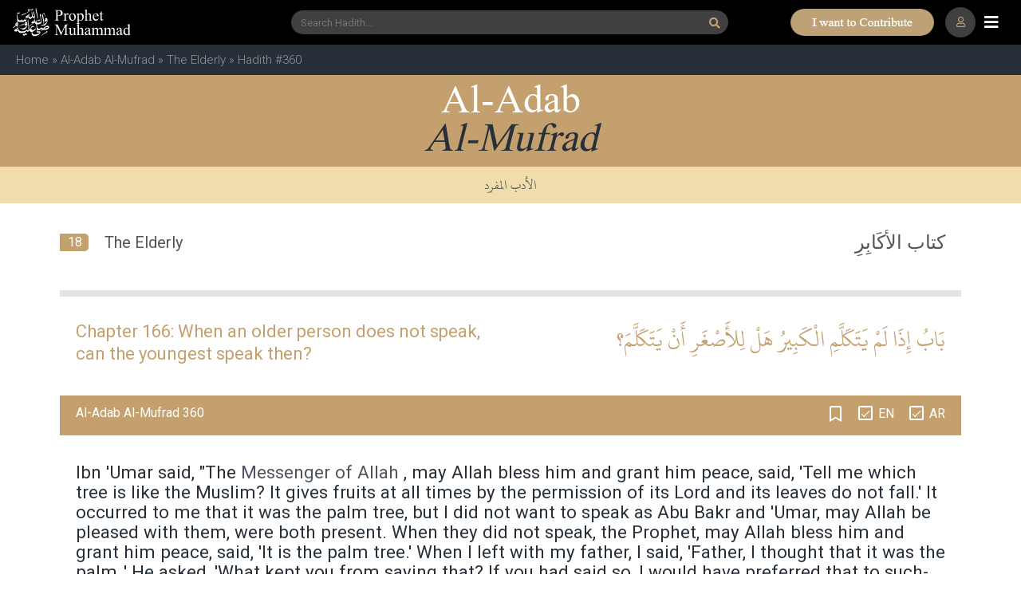

--- FILE ---
content_type: text/html; charset=UTF-8
request_url: https://www.prophetmuhammad.com/adab/360
body_size: 9163
content:
<!DOCTYPE html>
<html lang="en-US">
<head>
    <meta charset="UTF-8">
    <meta http-equiv="X-UA-Compatible" content="IE=edge">
    <meta name="viewport" content="width=device-width, initial-scale=1">
    <link rel="dns-prefetch" href="www.googletagmanager.com" >
    <link rel="dns-prefetch" href="pro.fontawesome.com" >
    <link rel="dns-prefetch" href="code.jquery.com" >
    <link rel="dns-prefetch" href="cdnjs.cloudflare.com" >
    <link rel="dns-prefetch" href="maxcdn.bootstrapcdn.com" >
    <link rel="dns-prefetch" href="fonts.googleapis.com" >
    <link rel="preconnect" href="https://fonts.googleapis.com">
    <link rel="preconnect" href="https://fonts.gstatic.com" crossorigin>		
    <link rel="preconnect" href="https://pro.fontawesome.com" crossorigin>
    <link rel="preconnect" href="https://cdnjs.cloudflare.com" crossorigin>
    <link rel="preconnect" href="https://www.googletagmanager.com" crossorigin>		
    <link rel="preconnect" href="https://code.jquery.com" crossorigin>		
    <link rel="preconnect" href="https://www.youtube.com" crossorigin>		
    <link rel="preconnect" href="https://www.gstatic.com" crossorigin>	

    <link rel="shortcut icon" type="image/x-icon" href="/assets/images/ms-icon-70.png">

    <link rel="stylesheet" href="https://pro.fontawesome.com/releases/v5.10.0/css/all.css"  media="print" onload="this.media='all'"  integrity="sha384-AYmEC3Yw5cVb3ZcuHtOA93w35dYTsvhLPVnYs9eStHfGJvOvKxVfELGroGkvsg+p" crossorigin="anonymous"/>
    <link rel="stylesheet" href="https://cdnjs.cloudflare.com/ajax/libs/twitter-bootstrap/4.3.0/css/bootstrap.css"  media="print" onload="this.media='all'" ></link>
    <link rel="stylesheet" href="/assets/css/site2020.css?rand=990"  media="print" onload="this.media='all'" ></link>
    <script src="https://code.jquery.com/jquery-3.4.1.min.js" integrity="sha256-CSXorXvZcTkaix6Yvo6HppcZGetbYMGWSFlBw8HfCJo=" crossorigin="anonymous"></script>


    <style>@media (min-width: 768px) {.mnu-scrollbar::-webkit-scrollbar {width:0px;}}</style>
    <style>
        /* Updated colors to match the image */
        #unique-topbar-container {
            background-color: rgb(0, 0, 0);
            padding: 12px 0;
            color: #c4a06e;
            border-bottom: 1px solid #c4a06e40;
            padding:0.5rem 1rem;
            flex:1;
        }
        
        #unique-topbar-container .unique-topbar-content {
            display: flex;
            align-items: center;
            justify-content: center;
            flex: 1;
            gap: 7px;
        }
        
        #unique-topbar-container .unique-topbar-text {
            font-size: 15px;
            font-weight: 500;
            color: #c4a06e;
        }
        
        #unique-topbar-container .unique-topbar-btn {
            background-color: #c4a06e;
            color: black;
            border: none;
            padding: 4px 14px;
            border-radius: 20px;
            font-weight: 700;
            transition: all 0.3s;
            font-size: 15px;
        }
        
        #unique-topbar-container .unique-topbar-btn:hover {
            background-color: #c4a06e;
            transform: translateY(-1px);
            box-shadow: 0 2px 8px rgba(0,0,0,0.2);
        }
        .unique-topbar-btn:hover {
            background-color: #c4a06e;
            transform: translateY(-1px);
            box-shadow: 0 2px 8px rgba(0,0,0,0.2);
        }
        .unique-topbar-btn {
    background-color: #c4a06e;
    color: black;
    border: none;
    padding: 9px 27px 8px 20px;
    border-radius: 20px;
    font-weight: 700;
    transition: all 0.3s;
    font-size: 15px;
    text-transform: uppercase;
}

        @media(max-width:992px){
            /* .content {
                margin-top: 102px !important;
                margin-bottom: 0px;
            } */
        }
    </style>

    <title>Al-Adab Al-Mufrad 360 Hadith Arabic &amp; English Translation | The Elderly  | 166</title>
        


</head>
<body>
<div class="sticky_head">
    <!--
    <div id="unique-topbar-container" class="d-block d-lg-none">
        <div class="d-flex">
            <div class="unique-topbar-content">
                <span class="unique-topbar-text" id="unique-topbar-text"></span>
                <button class="unique-topbar-btn" id="unique-topbar-btn"></button>
            </div>
        </div>
    </div>
    -->
    


    <nav class="navbar navbar-fixed-top navbar-dark bg-dark main-nav">
        <div class="container container-header position-relative">
            <ul class="nav navbar-nav nav-logo">
                <li class="nav-item active">
                <a class="navbar-brand d-none d-sm-block"  href="/"><img class="logo" src="/assets/images/logo_pc.svg"></a>
                <a class="navbar-brand d-block d-sm-none"  href="/"><img class="logo" src="/assets/images/logo_sm.svg"></a>
                </li>
            </ul>
                        <ul class="nav navbar-nav mx-auto nav-search  d-none d-sm-block">
                <li class="nav-item">
                    <form class="form-inline my-2 my-lg-0 mx-auto" method="get" action="/hadith-search/">
                        <div class="input-group">
                            
                            <input type="text" name="q" id="q" class="form-control g_search" placeholder="Search Hadith...">
                            <!-- <div class=""> -->
                                <button class=" g_search_btn" type="submit"><i style="font-size:14px;" class="fa fa-search"></i></button>
                            <!-- </div> -->
                        </div>
                        <input type="hidden" name="c" id="c" value="all">  
                        <input type="hidden" name="s" id="s">
                            <input type="hidden" name="a" id="a">
                            <input type="hidden" name="i" id="i">
                            <input type="hidden" name="d" id="d">       
                            <div id="suggestion" class="col-12 px-0"></div>                          
                    </form>                                  
                </li>
            </ul>
                        <ul class="nav navbar-nav search_sm  d-block d-sm-none" onclick="toggleSearch();"><li><div class=""><i class="fas fa-search"></i>
            </div></li></ul>
            <ul class="nav navbar-nav btn d-none d-lg-flex" style="position: absolute;right: 80px;">        
                    
                    <img class="ppimg" src="https://www.prophetmuhammad.com/assets/images/contribute.png" border="0" style="min-width:180px;cursor:pointer;" onclick="location='/sadaqah'" />
                    
                    </ul>
                        <ul class="nav navbar-nav nav_profile" onclick="location='/site/login'"><li><div class="">
                            <i class="far fa-user"></i>
                            </div></li></ul>
            
            <ul class="nav navbar-nav nav-toggler">
                <li class="nav-item">
                <i class="navbar-toggler fas fa-bars"></i>
                </li>
            </ul>
        </div>
    </nav>


        <div class="breadcrumb"><a href="/">Home</a>&nbsp;»&nbsp;<a href="/adab">Al-Adab Al-Mufrad</a>&nbsp;»&nbsp;<a href="/adab/chapters/18">The Elderly</a>&nbsp;»&nbsp;Hadith #360</div>
    </div>
    <!--main-menu-->
    <div class="fixed-top main-menu">
        <div class="flex-center mnu-scrollbar"  style="max-height:calc(100% - 50px);overflow:scroll;scrollbar-width: none;"> 
        <ul class="nav flex-column nav-items">
            <li class="nav-item nav-li delay-1"><a class="nav-link" href="/"><i class="fas fa-home nav-ico"></i> Home</a></li>
            <li class="nav-item nav-li delay-1"><a class="nav-link" href="/hadith-search"><i class="fas fa-search nav-ico"></i> Hadith Search</a></li>            
            <li class="nav-item nav-li delay-1"><a class="nav-link" href="/site/login"><i class="fas fa-bookmark nav-ico"></i> Hadith Bookmarks</a></li>            
            <li class="nav-item nav-li delay-2"><a class="nav-link" href="/prophet-muhammad-akhlaq"><i class="fas fa-flower-tulip nav-ico"></i> Our Prophet's Akhlaq</a></li>
            <li class="nav-item nav-li delay-3"><a class="nav-link" href="/reminders"><i class="fas fa-bullhorn nav-ico"></i> Qur'an & Hadith Authentic Reminders</a></li>
            <li class="nav-item nav-li delay-1"><a class="nav-link" href="/facts"><i class="fas fa-info-circle nav-ico"></i> Quick Facts</a></li>
            <li class="nav-item nav-li delay-1"><a class="nav-link" href="/sadaqah"><i class="fab fa-paypal nav-ico"></i> Contribute / Sadqah Jariah</a></li>
            <li class="nav-item nav-li delay-3"><a class="nav-link" href="/reminders"><i class="fas fa-books nav-ico"></i> Collection of Ahadith Books</a></li>
            <li class="nav-item nav-li delay-4"><a class="nav-link" href="/bukhari"><i class="fas fa-chevron-right subnav-ico"></i> Sahih Al Bukhari</a></li>
            <li class="nav-item nav-li delay-4"><a class="nav-link"  href="/muslim"><i class="fas fa-chevron-right subnav-ico"></i> Sahih Muslim</a></li>
            <li class="nav-item nav-li delay-4"><a class="nav-link" href="/abudawud"><i class="fas fa-chevron-right subnav-ico"></i> Sunan Abi Dawud</a></li>
            <li class="nav-item nav-li delay-4"><a class="nav-link" href="/tirmidhi"><i class="fas fa-chevron-right subnav-ico"></i> Jami` at-Tirmidhi</a></li>
            <li class="nav-item nav-li delay-4"><a class="nav-link" href="/nasai"><i class="fas fa-chevron-right subnav-ico"></i> Sunan an-Nasa'i</a></li>
            <li class="nav-item nav-li delay-4"><a class="nav-link" href="/ibnmajah"><i class="fas fa-chevron-right subnav-ico"></i> Sunan Ibn Majah</a></li>
            <li class="nav-item nav-li delay-4"><a class="nav-link" href="/mishkat"><i class="fas fa-chevron-right subnav-ico"></i> Mishkat al-Masabih</a></li>
            <li class="nav-item nav-li delay-4"><a class="nav-link" href="/ahmad"><i class="fas fa-chevron-right subnav-ico"></i> Musnad Ahmad</a></li>
            <li class="nav-item nav-li delay-4"><a class="nav-link" href="/bulugh"><i class="fas fa-chevron-right subnav-ico"></i> Bulugh al-Maram</a></li>
            <li class="nav-item nav-li delay-4"><a class="nav-link" href="/shamail"><i class="fas fa-chevron-right subnav-ico"></i> Ash-Shama'il Al-Muhammadiyah</a></li>
            <li class="nav-item nav-li delay-4"><a class="nav-link" href="/adab"><i class="fas fa-chevron-right subnav-ico"></i> Al-Adab Al-Mufrad</a></li>      
            <li class="nav-item nav-li delay-4"><a class="nav-link" href="/qudsi40"><i class="fas fa-chevron-right subnav-ico"></i> 40 Hadith Qudsi</a></li>   
            <li class="nav-item nav-li delay-4"><a class="nav-link" href="/nawawi40"><i class="fas fa-chevron-right subnav-ico"></i> 40 Hadith Nawawi</a></li>   
            <li class="nav-item nav-li delay-4"><a class="nav-link" href="/riyadussalihin"><i class="fas fa-chevron-right subnav-ico"></i> Riyad as-Salihin</a></li> 
            <li class="nav-item nav-li delay-4"><a class="nav-link" href="/targhib"><i class="fas fa-chevron-right subnav-ico"></i> Al-Targhib wal-Tarhib</a></li>   
            <li class="nav-item nav-li delay-4"><a class="nav-link" href="/malik"><i class="fas fa-chevron-right subnav-ico"></i> Muwatta Malik</a></li>
            
                
            
        </ul>
        </div>
    </div> 
    <!--main-menu-->

<div class="content">
    <style>
.title_white{width:100%;}
.title_black{width:100%;}
h1{width:100%;margin:0;padding:0;}
h2{width:100%;margin:0;padding:0;}
h2{color:unset;font-size:unset;line-height:unset;font-weight:normal;}
h1{color:unset;font-size:unset;line-height:unset;font-weight:normal;}
h3{color:unset;font-size:unset;line-height:unset;font-weight:normal;}
.linline{color:#4E555E;}
.linline:visited,.linline:active,.linline:hover {color:#4E555E;}
.ar{padding-bottom:20px !important;}
</style>
<link rel="stylesheet" href="https://cdnjs.cloudflare.com/ajax/libs/fancybox/3.2.5/jquery.fancybox.min.css" />
<script src="https://cdnjs.cloudflare.com/ajax/libs/fancybox/3.2.5/jquery.fancybox.min.js"></script>
<div class="chapter">
    <div class="chapter_title">
        <div class="title">
            <div class="title_inner row mx-0 px-0">
                
                    <div class="head col-12 px-0"><h2>Al-Adab <BR><span class="head1">Al-Mufrad</span></h2></div>
                    <div class="sub-head col-12 px-0"><h2>الأدب المفرد</h2></div>
                
            </div>
        </div>
        <div class="topic_head container">    
            <div class="col-12 mt-2 px-0">
                <div class="no">18</div>
                <div class="ttitle"><h2>The Elderly</h2></div>                                
                <div class="ttitle_ar"><h2>كتاب الأكَابِرِ</h2></div> 
            </div>
            <div class="tofromsept">&nbsp;</div>
        </div>                  
    </div>        



    <div class="hadith_container">
                                <div class="chapter_title_container container m-auto">
                            <div class="chapter_title chapter_en "><h3><span class="hl">Chapter 166:</span>  When an older person does not speak, can the youngest speak then?</h3></div>
                            <div class="chapter_ar"><h3>بَابُ إِذَا لَمْ يَتَكَلَّمِ الْكَبِيرُ هَلْ لِلأَصْغَرِ أَنْ يَتَكَلَّمَ‏؟‏</h3></div>
                        </div>
                                        
                <div class="hadith_item container container_17746 ">
                    <div class="hadith_title" data-item-id="360">
                        <div class=" row">
                            <div class="col-7"><span class="h_name"><h1>Al-Adab Al-Mufrad 360<h1></span></div>
                            <div class="col-5 text-right px-0 position-relative">
                                <div class="icon_bookmark " onclick="toggleBookmark(17746, event);"><i class="far fa-bookmark bookmark_17746"></i></div>
                                <div class="checkbox white"><input type="checkbox" id="sen360" checked="checked" class="lang_en"> <label for="sen360">EN</label></div>
                                <div class="checkbox white"><input type="checkbox" id="sar360" checked="checked" class="lang_ar"> <label for="sar360">AR</label></div>                                
                            </div>
                        </div>
                    </div>
                    <div class="en" id="en_360"><p class="naration">Ibn 'Umar said, "The  <a class="linline" href="//www.prophetmuhammad.com/" title="Messenger of Allah">Messenger of Allah</a> , may Allah bless him and
grant him peace, said, 'Tell me which tree is like the Muslim? It gives
fruits at all times by the permission of its Lord and its leaves do not
fall.' It occurred to me that it was the palm tree, but I did not want
to speak as Abu Bakr and 'Umar, may Allah be pleased with them, were both
present. When they did not speak, the Prophet, may Allah bless him and
grant him peace, said, 'It is the palm tree.' When I left with my father,
I said, 'Father, I thought that it was the palm,.' He asked, 'What kept
you from saying that? If you had said so, I would have preferred that to
such-and-such.' I said, 'What kept me from doing so was that I did not
see you or Abu Bakr speak, so I did not like to speak out.'"</p></div>
                    <div class="ar" id="ar_360"><p>حَدَّثَنَا مُسَدَّدٌ، قَالَ‏:‏ حَدَّثَنَا يَحْيَى بْنُ سَعِيدٍ، عَنْ عُبَيْدِ اللهِ قَالَ‏:‏ حَدَّثَنِي نَافِعٌ، عَنِ ابْنِ عُمَرَ قَالَ‏:‏ قَالَ رَسُولُ اللهِ صلى الله عليه وسلم‏:‏ أَخْبِرُونِي بِشَجَرَةٍ مَثَلُهَا مَثَلُ الْمُسْلِمِ، تُؤْتِي أُكُلَهَا كُلَّ حِينٍ بِإِذْنِ رَبِّهَا، لاَ تَحُتُّ وَرَقَهَا، فَوَقَعَ فِي نَفْسِي النَّخْلَةُ، فَكَرِهْتُ أَنْ أَتَكَلَّمَ، وَثَمَّ أَبُو بَكْرٍ وَعُمَرُ رَضِيَ اللَّهُ عَنْهُمَا، فَلَمَّا لَمْ يَتَكَلَّمَا قَالَ النَّبِيُّ صلى الله عليه وسلم‏:‏ هِيَ النَّخْلَةُ، فَلَمَّا خَرَجْتُ مَعَ أَبِي قُلْتُ‏:‏ يَا أَبَتِ، وَقَعَ فِي نَفْسِي النَّخْلَةُ، قَالَ‏:‏ مَا مَنَعَكَ أَنْ تَقُولَهَا‏؟‏ لَوْ كُنْتَ قُلْتَهَا كَانَ أَحَبَّ إِلَيَّ مِنْ كَذَا وَكَذَا، قَالَ‏:‏ مَا مَنَعَنِي إِلاَّ لَمْ أَرَكَ، وَلاَ أَبَا بَكْرٍ تَكَلَّمْتُمَا، فَكَرِهْتُ‏.‏</p></div>                             
                                            <div class="grade">Grade: <strong>Sahih</strong> Al-Albani</div>  
                                        <div class="ref">REFERENCE: <a href="/adab/360">Al-Adab Al-Mufrad 360</a>
                        <BR>In-book reference: <a href="/adab/chapters/18">Al-Adab Al-Mufrad Book 18 Chapter 166 Hadith 1</a></div>
                </div>
                <div class="sept"></div> 
             
                  
                
    </div>
</div>
<link rel="stylesheet" href="https://cdnjs.cloudflare.com/ajax/libs/fancybox/3.2.5/jquery.fancybox.min.css" />
<script src="https://cdnjs.cloudflare.com/ajax/libs/fancybox/3.2.5/jquery.fancybox.min.js"></script>
<style>
.login_light_box{margin:0;padding:0;}
.login_box_container{margin:0;padding:0;}
.login_left{width:378px;}
.login_right{width:378px;padding:60px 0 0;}
.login_right .icon{font-size:60px;color:rgba(39,47,57,0.5)}
.login_right .lbl_hadith{font-size:44px;font-family:"Times New Roman";line-height:34px;color:#bea174;}
.login_right .lbl_bookmarks{font-size:44px;font-family:"Times New Roman";font-style:italic;line-height:34px;}
.login_right .lbl_txt{font-family:roboto;font-size:17px;width:300px;padding:20px 0;margin:auto;color:#4E555E;}
.bouton-image:before {content: "";width: 16px;height: 16px;display: inline-block;margin-right: 9px;vertical-align: text-top;background-color: transparent;background-position : center center;background-repeat:no-repeat;}
.lbl_btn_goo:before{background-image : url(/assets/images/login-ic-goo.svg);height:25px;width: 25px;}
.lbl_btn_fb:before{background-image : url(/assets/images/login-ic-fb.svg);height:25px;width: 25px;color:#4267b2;}
.login_right .lbl_btn{border:1px solid #707070;border-radius:5px;display:inline-block;padding:7px 15px;width:250px;text-align: left;margin-bottom: 10px;cursor:pointer;}
.login_right .img-sm{background-image:url('/assets/images/login-img-sm.png');background-position:center;background-repeat:no-repeat;height:230px;width:100%;background-size:cover;}
.fancybox-container{z-index:9999911;}

@media (max-width: 992px) {
.login_right{margin:0;padding:0;max-width:290px;}
.login_right .lbl_txt{font-size:15px;width:250px;}
.login_right .lbl_btn{font-size:15px;font-weight:bold;width:250px;}
}
</style>
<div class="light_box_container" style="display:none;min-height:522px;">
    <div class="login_light_box">
        <div class="container login_box_container">
            <div class="row mx-0">
                <div class="login_left d-none d-lg-block"><img src="/assets/images/login-img-lg.png"></div>
                <div class="login_right text-center">            
                    <div class="d-block d-lg-none img-sm"></div>
                    <div class="d-none d-lg-block icon"><i class="far fa-bookmark"></i></div>
                    <div class="d-none d-lg-block lbl_hadith">Hadith</div>
                    <div class="d-none d-lg-block lbl_bookmarks">bookmarks</div>
                    <div class="lbl_txt">Bookmark your favorite Hadith on ProphetMuhammad.com by simply logging in with your Facebook or Google Account & Pick up from where you left.</div>
                    <div class="lbl_btn lbl_btn_fb bouton-image"><a style="color:#555555" href="/auth/social-login?provider=Facebook">Continue with Facebook</a></div>
                    <div class="lbl_btn lbl_btn_goo bouton-image"><a style="color:#555555" href="/auth/social-login?provider=Google">Continue with Google</a></div>
                </div>
            </div>
        </div>
    </div>
</div>

<script>
$( document ).ready(function() {

    // togglePopup();
});

function toggleBookmark(id, e){
    
    $.ajax({
        url: "/site/bookmark-edge",
        data: { id: id, do:($('.bookmark_'+id).hasClass('far') ? 1 :0 )}
        
    }).done(function(data) {
        data = parseInt(data);
        switch(data){
            case -1:
                togglePopup();
            break;
            case 1:
                if($('.bookmark_'+id).hasClass('far')){
                    $('.container_'+id).addClass('_bookmarked');                    
                }else{
                    $('.container_'+id).removeClass('_bookmarked');
                }                
                $('.bookmark_'+id).toggleClass('far fas');
            break;
        }
    });    
}

function togglePopup(){
    $().fancybox({
        type:'inline',
        opts : {
            beforeShow : function( instance, current ) {
                // $('.light_box_container').show();
                console.log(123);
            },
            afterClose : function( instance, current ) {
                // $('.light_box_container').hide();
                console.log(432);
            }	    
        }
    });    
    $.fancybox.open($(".login_light_box"));
}
</script><script>
$( document ).ready(function() {
    
});

$(window).scroll(function() {
    $('.hadith_title').each(function() {
        if(isVisible($(this))){
            // console.log($(this).attr('data-item-id')+ ' visible, top:'+$(this));
            if($(this).offset().top < 200){
                // $(this).addClass(sticky);
            }
        }
    });

    $('.lang_en').click(function(e){
        if($(this).is(':checked')){  
            $('.lang_en').each(function() {
                $( this ).prop( "checked", true );
                $('.en').show();
                $('.chapter_en').show();
            });  
        }else{
            if(!$('.lang_ar').is(':checked')){
                e.preventDefault();
                return;        
            }
            $('.lang_en').each(function() {
                $( this ).prop( "checked", false );
                $('.en').hide();
                $('.chapter_en').hide();
            });
        }        
    });

    $('.lang_ar').click(function(e){
        if($(this).is(':checked')){  
            $('.lang_ar').each(function() {
                $( this ).prop( "checked", true );
                $('.ar').show();
                $('.chapter_ar').show();
            });  
        }else{
            if(!$('.lang_en').is(':checked')){
                e.preventDefault();
                return;        
            }

            $('.lang_ar').each(function() {
                $( this ).prop( "checked", false );
                $('.ar').hide();
                $('.chapter_ar').hide();
            });
        }        
    });    
});

function toggleLang(lang){

}

function isVisible($el) {
  var winTop = $(window).scrollTop();
  var winBottom = winTop + $(window).height();
  var elTop = $el.offset().top;
  var elBottom = elTop + $el.height();
  return ((elBottom<= winBottom) && (elTop >= winTop));
}

</script></div>


<div class="footer_container" style="position:absolute;left:0;right:0;z-index:99999999;">

    <div class="footer-first">
        <div class="container my-0">
            <div class="row justify-content-md-center mx-0">
                <div class="col-12 col-sm-6 col-md-8 col-lg-8 my-5">
                    <div class="row px-0">
                        <div class="col-6 col-md-3 footer-sect"><a href="/#books"><div class="fs">Hadiths</div><div class="sec">collection</div></a></div>
                        <div class="col-6 col-md-3 footer-sect"><a href="/prophet-muhammad-akhlaq"><div class="fs">Akhlaq</div><div class="sec">anecdote</div></a></div>
                        <div class="col-6 col-md-3 footer-sect"><a href="/reminders"><div class="fs">Hadith</div><div class="sec">reminders</div></a></div>                    
                        <div class="col-6 col-md-3 footer-sect"><a href="/volunteer"><div class="fs">Volunteer</div><div class="sec">with us</div></a></div>                    
                    </div>          
                </div>
                <div class="col-12 col-sm-6 col-md-4 col-lg-4 px-5 pl-sm-3 pb-5 py-md-4 px-md-0 align-self-center">
                    <div class="f-visit row mx-0 px-0 text-center d-md-none d-flex">
                        <div class="col-6 text-center text-sm-left px-0 px-sm-2"><a target="_blank" href="https://play.google.com/store/apps/details?id=com.wordofallah.quran">Download <br>WordofAllah.com<br>Qur'an app</a></div>
                        <div class="col-6 text-center text-sm-right px-0"><a target="_blank" href="https://play.google.com/store/apps/details?id=com.wordofallah.quran"><img loading="lazy"  src="/assets/images/woa-app.svg"></a></div>
                    </div>
                        
                    <div class="f-visit row mx-0 px-0 text-center  d-none d-md-flex">
                        <div class="col-8 col-lg-7 text-left px-0 px-sm-2 pl-md-4 pl-lg-5"><a target="_blank" href="https://www.wordofallah.com">Visit Now <br>WordofAllah.com<br>Qur'an app</a></div>
                        <div class="col-4 col-lg-5 text-right text-lg-left px-0"><a target="_blank" href="https://www.wordofallah.com"><img loading="lazy"  src="/assets/images/woa-app.svg"></a></div>
                    </div>
                </div>  
            </div>  
        </div>    
    </div>  
    <div class="text-center py-2" style="background:#171c20;font-family:'Times New Roman'"> 
        <a style="font-size:14px;color:#ffffff86;" href="/site/privacy">Privacy Policy</a>&nbsp;<span style="margin:0 25px;font-size:14px;color:#ffffff86;">|</span>&nbsp;<a style="font-size:14px;color:#ffffff86" href="/site/terms">Terms & Conditions</a>
    </div>
    <div class="footer">
        <div class="container my-0 px-0">
            <div class="row mx-0 px-0  justify-content-center px-0">
                <div class="footer-copyright my-3 my-md-0 col-md-3 col-sm-6 order-2 order-sm-1 text-lg-left px-0">© 2025 <a style="color:#ffffff7a" href="/"><strong>Prophet Muhammad</strong></a>.com</div>
                <div class="footer-contribute col-md-7order-2  text-lg-center order-sm-1 order-sm-2 my-4 my-md-1 px-0">A Sadaqah Jariyah Project 
                    <div class="btn">        
                    
                    <img loading="lazy"  class="ppimg" src="https://www.prophetmuhammad.com/assets/images/contribute.png" border="0" style="min-width:180px;cursor:pointer;" onclick="location='/sadaqah'" />
                    
                    </div>
                </div>
                <div class="footer-icons col-md-2 col-sm-6 order-1 order-sm-3 px-0">
                    <a href="https://www.facebook.com/ProphetMuhammadcom/" target="_blank"><i class="fab fa-facebook-square"></i></a> 
                    <a href="https://www.instagram.com/prophetmuhammad.co/" target="_blank"><i class="fab fa-instagram"></i></a> 
                </div>
            </div>
        </div>    
    </div>
</div>
<!--
<div id="_footer_sadaqah" class="d-md-none d-none" style="">
<div onclick=" $('#_footer_sadaqah').hide()" class="btn_close"><i class="far fa-times-circle"></i></div>
<div style="display: flex;justify-content: space-between;position:relative;padding: 0;margin: 0;align-items: stretch;text-align: center;">
<div class="fs2 col-12"><a class="icon d-flex " rel="nofollow" target="_blank" href="https://www.mybetterhalf.com/sadaqah" style="font-weight:500;font-size:17px !important;"><object style="height:25px;" type="image/svg+xml" data="https://www.mybetterhalf.com//assets/images/2021/sadaqah.svg"></object><span style="color:#fff;padding:3px 0px 0 11px;font-weight:500;">CONTRIBUTE</span></a></div>
</div>
</div>
-->

<div id="_footer_sadaqah" class="d-md-none" style="display:none;">			
    <div style="display: flex;justify-content: center;position: absolute;top: -19px;left: 0;right: 0;">
        <script>
            function closeSadaqah(event) {
                event.stopPropagation();
                $('#_footer_sadaqah').hide();
                return false;
            }
        </script>

        <div style="position:relative;">
            <button class="unique-topbar-btn" id="unique-topbar-btn">I want to Contribute</button>
            <div onclick="void(0);closeSadaqah(event)" class="btn_close">
                <i class="far fa-times-circle"></i>
            </div>
        </div>
    </div>
</div>

<!-- The lightbox container -->
<style>#lightbox-container .modal-dialog {
  margin: 0 auto;
}
body{padding-right:0 !important;}
#_footer_sadaqah {
    z-index: 999;
    color: white;
    display: inline-block;
    width: 100%;
    bottom: 0;
    position: fixed;
    height: 40px;
    background: black;
}
.btn_close {
    position: absolute;
    border-radius: 20px;
    font-size: 18px;
    background: #373e45;
    right: -10px;
    top: 5px;
    color: #c4a06e;
    font-weight: 300;
    padding: 1px 5px 0px;
}
.modal-content {background-color: transparent;border:0;margin:auto;width:auto;}
.modal-body{text-align:center;}
button.close {
    padding: 0;
    background-color: #be8d49;
    border: 0;
    -webkit-appearance: none;
    -moz-appearance: none;
    position: absolute;
    right: 9px;top:13px;
    border-radius: 50px;
    padding: 2px 8px;
    color: #ffffff;
    z-index: 1;
    opacity: 1 !important;
}
.close {
    text-shadow: none;
}
#lightbox-container{padding-right:0 !important;}
.modal {
    z-index: 999999;
    background: #272f398c;
}

</style>
<div id="lightbox-container" class="modal" style="">
  <div class="modal-dialog modal-dialog-centered">
    <div class="modal-content">
      <button type="button" class="close" data-dismiss="modal">&times;</button>
      <div class="modal-body">
        <!-- Custom HTML content goes here -->
        <picture  onclick="location='/sadaqah'">
            <source srcset="/assets/images/PM-Donation-Lightbox-xs.jpeg?2025" media="(max-width: 767px)">
            <source srcset="/assets/images/PM-Donation Lighbox.png?20261">
            <img loading="lazy"  src="/assets/images/PM-Donation Lighbox.png?20261" class="img-fluid" style="cursor:pointer;" onclick="location='/sadaqah'">
        </picture>
        
      </div>
    </div>
  </div>
</div>

<script src="https://cdnjs.cloudflare.com/ajax/libs/jquery-cookie/1.4.1/jquery.cookie.min.js"></script>

<script>

// Function to show the lightbox
function openLightbox() {
  //remove below to enable it
  return;
  $('#lightbox-container').modal('show');
//   $('#_footer_sadaqah').hide();
}

// Function to hide the lightbox
function closeLightbox() {
  $('#lightbox-container').modal('hide');
//   $('#_footer_sadaqah').show();
}



$(document).ready(function(){
  $('.navbar-toggler').click(function(){
	$('.main-menu').slideToggle();
  });

// Check if the cookie exists
if ($.cookie('lightbox') == null) {
  // Show the lightbox if the cookie does not exist
  openLightbox();

  // Set the cookie so the lightbox only appears once per session
  $.cookie('lightbox', 'true', { path: '/', expires: 1/96 });

}

// Bind the click event to the button to open the lightbox
$('#lightbox-open-btn').click(function(e) {
  e.preventDefault();
  openLightbox();
});

// Bind the click event to the close button to close the lightbox
$('#lightbox-container .close').click(function(e) {
  e.preventDefault();
  closeLightbox();
});
});

function toggleSearch(){
    $('.nav-search').toggleClass('d-none d-sm-block d-sm-none d-block');
    $('.search_sm').toggleClass('d-none d-sm-block d-sm-none d-block');
    $('.nav_profile').toggle();
}
</script>
<script defer async src="https://cdnjs.cloudflare.com/ajax/libs/popper.js/1.12.9/umd/popper.min.js" integrity="sha384-ApNbgh9B+Y1QKtv3Rn7W3mgPxhU9K/ScQsAP7hUibX39j7fakFPskvXusvfa0b4Q" crossorigin="anonymous"></script>
<script defer async src="https://maxcdn.bootstrapcdn.com/bootstrap/4.0.0/js/bootstrap.min.js" integrity="sha384-JZR6Spejh4U02d8jOt6vLEHfe/JQGiRRSQQxSfFWpi1MquVdAyjUar5+76PVCmYl" crossorigin="anonymous"></script>    
<link href="https://fonts.googleapis.com/css2?family=Roboto:wght@300;400;500;700&display=swap" rel="stylesheet">
<script defer async type="text/javascript" src="/assets/js/common.js"></script>
<!-- Global site tag (gtag.js) - Google Analytics -->
<script  defer async src="https://www.googletagmanager.com/gtag/js?id=G-555YPHXPYZ"></script>
<script>
  window.dataLayer = window.dataLayer || [];
  function gtag(){dataLayer.push(arguments);}
  gtag('js', new Date());

  gtag('config', 'G-555YPHXPYZ');
</script>

<script>
        $(document).ready(function() {
            // Arrays of possible text and button values
            const textOptions = [
                "",
                "",
            ];
            
            const buttonOptions = [
                "I want to Contribute",
                "Infaq Lillah",
                "Sadaqah Jariyah",
                "Fee Sabeelillah",
                "Support The Cause",
            ];
            
            // Function to get random item from array
            function getRandomItem(arr) {
                return arr[Math.floor(Math.random() * arr.length)];
            }
            
            // Set random text and button content
            $('#unique-topbar-text').text(getRandomItem(textOptions));
            $('#unique-topbar-btn').text(getRandomItem(buttonOptions));

            

            
            // Optional: Add click handler for the button
            $('#unique-topbar-btn').click(function() {
                window.location.href = '/sadaqah?utm_source=pm_mob';
            });

            $('#unique-topbar-container').click(function() {
                window.location.href = '/sadaqah?utm_source=pm_mob';
            });
        });
    </script>


</body>
</html>

--- FILE ---
content_type: text/css
request_url: https://www.prophetmuhammad.com/assets/css/site2020.css?rand=990
body_size: 6311
content:
@font-face {
  font-family: gillsans;
  src: url(/assets/fonts/Gill-Sans.ttf);
  font-weight: 400;
}
@font-face {
  font-family: uthmanic_hafs;
  src: url(/assets/fonts/KFGQPC_Uthman_Taha_Naskh_Regular.ttf);
}
@font-face {
  font-family: Raleway;
  src: url(/assets/fonts/RALEWAY-REGULAR_0.TTF);
}
@font-face {
  font-family: "Times New Roman";
  src: url(/assets/fonts/times.ttf);
}
@font-face {
  font-family: "KFGQPC Uthman Taha Naskh";
  src: local("KFGQPC Uthman Taha Naskh"),
    url("/assets/fonts/KFGQPCUthmanTahaNaskh.woff2") format("woff2"),
    url("/assets/fonts/KFGQPCUthmanTahaNaskh.woff") format("woff"),
    url("/assets/fonts/KFGQPCUthmanTahaNaskh.ttf") format("truetype");
  font-weight: normal;
  font-style: normal;
  font-display: swap;
}

.pointer {
  cursor: pointer;
}
body {
  overflow: auto !important;
  font-family: roboto;
}
:focus {
  outline: none;
}
#background-effect {
  width: 100% !important;
}
.header {
  width: 100%;
  background: #000;
  height: 56px;
}
.header .left {
  float: left;
}
.header .right {
  float: right;
}
.header .right .mnu-bar {
  padding-top: 10px;
  color: #fff;
}
.header .right .mnu-search-circle {
  color: #fff;
  margin-right: 20px;
}
.header .right .mnu-search {
  color: #272f39;
  margin-right: 20px;
}
.header .right .mnu-search-block {
  margin-right: 20px;
}
.content {
  margin-top: 140px;
  min-height: 70vh;
}
.book-a {
  text-decoration: none;
}
.book-a:hover,
.book-a:visited {
  text-decoration: none;
}
.sticky_head {
  position: fixed;
  width: 100%;
  z-index: 999999;
  top: 0;
}
.footer-first {
  background-color: #272f39;
}
.head {
  color: #fff;
  font-family: "Times New Roman";
  font-size: 3.125rem;
  font-weight: 400;
  font-style: normal;
  line-height: 2.25rem;
  text-align: center;
  padding: 13px 0;
  height: 115px;
}
.head1 {
  color: #272f39;
  font-family: "Times New Roman";
  font-size: 3.125rem;
  font-weight: 400;
  font-style: italic;
  line-height: normal;
  text-align: center;
}
.sub-head {
  color: #555658;
  font-family: "uthmanic_hafs";
  font-size: 1.1rem;
  font-weight: 400;
  font-style: normal;
  line-height: 2.25rem;
  text-align: center;
  background: #f1dcac;
  padding: 5px 15px;
  min-height: 44px;
}
input:focus,
textarea:focus,
select:focus,
text {
  outline: none !important;
}
textarea:focus,
textarea.form-control:focus,
input.form-control:focus,
input[type="text"]:focus,
input[type="password"]:focus,
input[type="email"]:focus,
input[type="number"]:focus,
[type="text"].form-control:focus,
[type="password"].form-control:focus,
[type="email"].form-control:focus,
[type="tel"].form-control:focus,
[contenteditable].form-control:focus {
  box-shadow: inset 0 -1px 0 #ddd;
}
button:focus {
  outline: 0;
}
.nav-items {
  padding-bottom: 100px;
}
.navbar {
  background-color: #000 !important;
  height: 56px;
}
.container-header {
  margin-top: 0 !important;
  max-width: 100% !important;
}
.nav-logo {
  position: absolute;
  left: 0;
}
.nav-search {
  position: absolute;
  left: 0;
  right: 0;
  width: 550px;
}
.nav-toggler {
  position: absolute;
  right: 0;
}
.nav-search {
  position: absolute;
  left: 0;
  right: 0;
  width: 550px;
}
.g_search {
  border-radius: 0;
  border-top-left-radius: 30px;
  border-bottom-left-radius: 30px;
  border: 0;
  height: 30px;
  background: rgba(255, 255, 255, 0.25);
  font-size: 13px;
}
.g_search:focus + .g_search_btn {
  background: #fff;
}
.g_search_btn {
  border-radius: 0;
  border-top-right-radius: 30px;
  border-bottom-right-radius: 30px;
  border: 0;
  color: #bea174 !important;
  height: 30px;
  padding: 1px 10px 0 2px;
  background: rgba(255, 255, 255, 0.25);
}
.main-menu {
  background: #404040;
  text-align: center;
  height: 100vh;
  display: none;
  position: fixed;
  z-index: 9999999999;
  left: 0;
  right: 0;
  top: 105px;
}
.g_search_btn:focus {
  color: #bea174 !important;
}
.navbar-dark .navbar-toggler {
  color: #fff;
  cursor: pointer;
  border: 0;
  padding-left: 0;
}
.nav-item {
  margin: auto;
}
.nav-li {
  border-bottom: 1px solid #efefef1c;
}
.nav-link {
  color: #bea174;
  font-size: 1rem;
  text-align: left;
  margin: auto;
  font-weight: 300;
}
.nav-ico {
  color: #bea174;
  margin-right: 15px;
  font-size: 16px;
  width: 17px;
}
.subnav-ico {
  color: #bea174;
  margin: 0 15px 0 37px;
  font-size: 13px;
  vertical-align: top;
  padding-top: 9px;
}
.nav-link:visited,
.nav-link:active {
  color: #bea174;
}
.nav-link:hover {
  color: #fff;
}
#suggestion {
  border-radius: 15px;
  top: 35px;
}
#suggestion a:hover {
  text-decoration: none;
}
.sugg {
  font-size: 14px;
  margin: 0 10px;
  color: #99a5b5;
  padding: 3px;
  background-color: inherit;
  text-align: left;
}
.result {
  clear: both;
  padding: 3px 0;
  display: inline-block;
  width: 100%;
}
.result:hover {
  background: #c4a06e;
  display: inline-block;
  width: 100%;
}
.result:hover .sugg {
  color: white;
}
.bkw {
  font-weight: bold;
  color: #272f39;
}
.ref {
  font-size: 12px;
  font-weight: normal;
  color: #c4a06e;
  margin-right: 10px;
  padding: 3px;
  background-color: inherit;
  float: right;
  font-weight: bold;
}
.result:hover .ref {
  color: #fff;
}
.highlighted {
  background-color: #c4a06e !important;
  display: inline-block;
  width: 100%;
}
.highlighted .sugg {
  color: white;
}
#divsuggestions {
  float: left;
  width: 207px;
  border-left: 3px solid #000;
  border-bottom: 3px solid #000;
  height: 100%;
  background-color: #52868d;
}
#result a {
  background-color: #000;
}
#suggestion {
  color: #00242a;
  position: absolute;
  background-color: #fff;
  z-index: 9999;
  display: none;
  font-family: roboto;
  font-size: 14px;
  padding: 8px 0;
  border: 1px solid #f1dcac;
}
#suggestion li {
  list-style: none;
  text-align: left;
  cursor: pointer;
  margin-left: 10px;
}
.nav_profile {
  color: #c4a06e;
  position: absolute;
  right: 41px;
  background: rgba(255, 255, 255, 0.25);
  border-radius: 40px;
  padding: 9px;
  text-align: center;
  font-size: 0.8rem;
  width: 38px;
  min-height: 38px;
  background-size: contain;
  background-position: center;
  cursor: pointer;
}
.icon_bookmark {
  position: absolute;
  margin-right: 15px;
  cursor: pointer;
  font-size: 20px;
  right: 130px;
  top: -1px;
}
._bookmarked {
  background: #fffbf1;
  padding-bottom: 1px !important;
}
.footer-content {
  font-size: 0.9rem;
  font-weight: 400;
  font-style: normal;
  line-height: 1.1rem;
  text-align: left;
  background-color: #efefef;
  color: #272f39;
  font-family: Roboto;
}
.footer-content h2 {
  font-weight: bold;
}
.footer-content a,
.footer-content a:hover,
.footer-content a:active,
.footer-content a:visited {
  color: #c4a06e;
  text-decoration: none;
}
.footer-content li {
  list-style: none;
  padding: 0;
  margin: 15px 0 0 0;
}
@media (max-width: 576px) {
  .footer-first .footer-sect:nth-child(odd) {
    border-image: url(/assets/images/vert_sept_wt.png) 0 50% 0 stretch;
    border-left: 0;
    border-right: 0.063rem solid #d1d1d1;
    border-width: 0 1px 0 0;
    border-style: solid;
  }
}

@media (max-width: 767px) {
  #suggestion {
    height: 80vh;
    overflow-y: scroll;
  }
  .navbar {
    padding: 20px;
    padding-right: 0;
  }
  .search_sm {
    color: #c4a06e;
    position: absolute;
    right: 88px;
    background: rgba(255, 255, 255, 0.25);
    border-radius: 40px;
    padding: 9px;
    text-align: center;
    font-size: 0.8rem;
    width: 38px;
  }
  .nav-search {
    width: 240px;
  }
  .g_search {
    width: 210px !important;
    height: 38px;
  }
  .g_search_btn {
    height: 38px;
  }
  .nav-item {
    margin: auto;
    width: 100%;
  }
  .header {
    padding: 9px 20px;
  }
  .footer .footer-copyright {
    color: #ffffff7a;
    font-family: "Times New Roman";
    font-size: 16px;
    font-weight: 400;
    font-style: normal;
    line-height: normal;
    text-align: center;
    margin: auto;
  }
  .footer .footer-icons {
    color: #bea174;
    font-size: 2.188rem;
    font-weight: 400;
    font-style: normal;
    line-height: normal;
  }
  .footer .footer-icons i {
    margin: 0 15px;
  }
  .footer .footer-icons a,
  .footer .footer-icons a:visited,
  .footer .footer-icons a:hover {
    color: #bea174;
  }
  .footer .footer-contribute {
    color: #ffffffbf;
    font-family: "Times New Roman";
    font-size: 19px;
    font-weight: 400;
    font-style: normal;
    line-height: normal;
    text-align: center;
  }
  .footer {
    padding: 20px 0;
    background: #000;
    color: #fff;
    font-family: "Times New Roman";
    font-size: 0.938rem;
    font-weight: 400;
    font-style: normal;
    line-height: normal;
    text-align: center;
  }
  .footer .link {
    color: #fff;
    font-family: "Times New Roman";
    font-size: 1.25rem;
    font-weight: 400;
    font-style: normal;
    line-height: normal;
    text-align: center;
  }
  .footer-first {
    margin-top: 0px;
  }
  .footer-first .fs {
    color: #c4a06e;
    font-family: "Times New Roman";
    font-size: 1.563rem;
    font-weight: 400;
    font-style: normal;
    line-height: normal;
    text-align: center;
  }
  .footer-first .sec {
    color: #fff;
    font-family: "Times New Roman";
    font-size: 1.563rem;
    font-weight: 400;
    font-style: italic;
    line-height: normal;
    text-align: center;
  }
  .f-visit a,
  .f-visit a:hover,
  .f-visit a:visited {
    color: #fff;
    font-family: Raleway;
    font-size: 14px;
    font-weight: 600;
    font-style: normal;
    line-height: normal;
    text-align: center;
  }
  .footer-first .footer-sect {
    margin: 20px 0;
  }
  .footer-first .footer-sect {
    border-image: url(/assets/images/vert_sept_wt.png) 0 50% 0 stretch;
    border-left: 0;
    border-right: 0.063rem solid #d1d1d1;
    border-width: 0 1px 0 0;
    border-style: solid;
  }
  .footer-first .footer-sect a,
  .footer-first .footer-sect a:hover,
  .footer-first .footer-sect a:visited {
    color: unset;
  }
  .breadcrumb {
    margin: 0;
    background: #272f39;
    color: rgba(255, 255, 255, 0.5);
    border-bottom-left-radius: 0;
    border-bottom-right-radius: 0;
    border-top-left-radius: 0;
    border-top-right-radius: 0;
    font-family: "Roboto";
    font-size: 15px;
    font-weight: 300;
    padding: 8px 20px;
    overflow-x: auto;
    padding: 8px 20px;
    overflow-y: hidden;
    white-space: nowrap;
    position: relative;
    flex-wrap: nowrap;
  }
  .breadcrumb a {
    background: #272f39;
    color: #fff;
    opacity: 50%;
    font-family: "Roboto";
    font-size: 15px;
    font-weight: 300;
  }
  .breadcrumb a:hover {
    background: #272f39;
    color: #fff;
    opacity: 50%;
  }
  .breadcrumb a:active {
    background: #272f39;
    color: #fff;
    opacity: 50%;
  }
  .font-golden {
    color: #c4a06e;
  }
  .font-dark {
    color: #272f39;
  }
  .bg-golden {
    background-color: #c4a06e;
  }
  .bg-dark {
    background-color: #272f39;
  }
  .sect1 {
    font-family: "Times New Roman", Times, serif;
    font-size: 50px;
    text-align: center;
    line-height: 2.8rem;
    margin: 58px 0 28px;
  }
  .sect1 .div1 {
    color: #c4a06e;
  }
  .sect1 .div2 {
    color: #272f39;
    font-style: italic;
  }
  .sect1 .items {
    margin: 28px 40px 0;
  }
  .sect1 .items .item .heading {
    color: #272f39;
    font-size: 1.438rem;
    font-weight: 700;
    text-align: center;
    font-family: "Times New Roman";
    line-height: normal;
    max-width: 321px;
    margin: 0 auto;
  }
  .sect1 .items .item .btn {
    border-radius: 1.25rem;
    background-color: #c4a06e;
    border-radius: 1.25rem;
    background-color: #c4a06e;
    color: #fff;
    font-size: 1.25rem;
    font-weight: 400;
    padding: 8px 24px;
    line-height: normal;
    margin-top: 19px;
    margin-bottom: 27px;
  }
  .sect1 .items .item .btn a,
  .sect1 .items .item .btn a:visited,
  .sect1 .items .item .btn a:hover {
    color: #fff;
  }
  .sect1 .items .item .sept {
    width: 8.625rem;
    height: 0;
    border: 0.063rem solid #d1d1d1;
    margin: 0 auto 22px;
  }
  .sect1 .items .sept {
    width: 8.625rem;
    height: 2px !important;
    margin: 10px auto;
    background-image: url(/assets/images/separator.png);
    background-size: contain;
    background-repeat: no-repeat;
    border: 0 !important;
    background-color: transparent;
  }
  .sect1 .items .viewall {
    color: #272f39;
    font-family: "Times New Roman";
    font-size: 1.25rem;
    font-weight: 400;
    font-style: normal;
    line-height: normal;
    text-align: center;
    margin: 0 0 20px;
  }
  .sect2 {
    font-family: "Times New Roman", Times, serif;
    font-size: 50px;
    text-align: center;
    line-height: 2.8rem;
    margin: 58px 0 28px;
    background: #c4a06e;
  }
  .sect2 .header {
    border-top-left-radius: 1rem;
    border-top-right-radius: 1rem;
    background-color: #c4a06e;
    padding: 50px 20px;
    height: unset;
  }
  .sect2 .header .div1 {
    color: #fff;
    font-family: "Times New Roman";
    font-size: 3.125rem;
    font-weight: 400;
    font-style: normal;
    line-height: 2.5rem;
  }
  .sect2 .header .div2 {
    color: #272f39;
    font-family: "Times New Roman";
    font-size: 3.125rem;
    font-weight: 400;
    font-style: italic;
    margin-top: 4px;
  }
  .sect2 .items {
    margin: 28px 40px 0;
  }
  .sect2 .footer {
    border-bottom-left-radius: 1rem;
    border-bottom-right-radius: 1rem;
    background-color: #c4a06e;
    padding: 50px 20px;
  }
  .sect2 .footer .sept {
    width: 10.5rem;
    height: 2px;
    margin: 10px auto;
    background-image: url(/assets/images/sept-white.svg);
    background-size: cover;
    background-repeat: no-repeat;
    background-position: center;
    background-color: transparent;
  }
  .sect2 .footer .viewall {
    color: #fff;
    font-size: 1.25rem;
    font-weight: 400;
    font-style: normal;
    line-height: normal;
    text-align: center;
  }
  .sect2 .footer .viewall a,
  .sect2 .footer .viewall a:hover,
  .sect2 .footer .viewall a:visited {
    color: #fff;
  }
  .sect2 .img_1 {
    border-bottom: 4px solid #fff !important;
    border: 0;
    border-top: 4px solid #fff !important;
  }
  .sect2 .img_3 {
    border: 4px solid #fff;
    border-top: 0;
    border-right: 0;
    border-left: 2px solid #fff;
  }
  .sect2 .img_2 {
    border: 4px solid #fff;
    border-top: 0;
    border-right: 2px solid #fff;
    border-left: 0;
  }
  .sect2 .img_container2 {
    width: 50%;
    padding: 0;
    border: 3px solid #fff;
  }
  .sect2 .img_container1 {
    width: 50%;
    padding: 0;
    border: 3px solid #fff;
  }
  .sect3 {
    font-family: "Times New Roman", Times, serif;
    font-size: 50px;
    text-align: center;
    line-height: 2.8rem;
    margin: 58px 0 28px;
  }
  .sect3 .header {
    border-top-left-radius: 1rem;
    border-top-right-radius: 1rem;
    padding: 50px 25px;
    background: none;
    height: unset;
  }
  .sect3 .header .div1 {
    color: #c4a06e;
    font-family: "Times New Roman";
    font-size: 3.125rem;
    font-weight: 400;
    font-style: normal;
    line-height: 2.5rem;
  }
  .sect3 .header .div2 {
    color: #272f39;
    font-family: "Times New Roman";
    font-size: 3.125rem;
    font-weight: 400;
    font-style: italic;
    margin-top: 4px;
  }
  .sect3 .title {
    padding: 10px 0 0;
    color: #272f39;
    font-family: "Times New Roman";
    font-size: 1.75rem;
    font-weight: 400;
    font-style: normal;
    line-height: normal;
    text-align: left;
  }
  .sect3 .item {
    margin: 26px 0 0;
  }
  .sect3 .items {
    max-width: 321px;
    margin: 0 auto;
  }
  .sect3 .title {
    padding: 10px 0 0;
    color: #272f39;
    font-family: "Times New Roman";
    font-size: 1.25rem;
    font-weight: 400;
    font-style: normal;
    line-height: normal;
    text-align: center;
  }
  .sect3 .title_ar {
    padding: 5px 0 0;
    color: #272f39;
    font-family: uthmanic_hafs;
    font-size: 1.25rem;
    font-weight: 400;
    font-style: normal;
    line-height: 1.563rem;
    text-align: center;
    text-align: center;
  }
  .sect3 .book_no {
    padding: 10px 0 0;
    color: #c4a06e;
  }
  .sect4 {
    font-family: "Times New Roman", Times, serif;
    font-size: 50px;
    text-align: center;
    line-height: 2.8rem;
    margin: 58px 0 0;
  }
  .sect4 .header {
    border-top-left-radius: 1rem;
    border-top-right-radius: 1rem;
    background-color: #c4a06e;
    padding: 50px 20px;
  }
  .sect4 .header .div1 {
    color: #fff;
    font-family: "Times New Roman";
    font-size: 3.125rem;
    font-weight: 400;
    font-style: normal;
    line-height: 2.5rem;
  }
  .sect4 .header .div2 {
    color: #272f39;
    font-family: "Times New Roman";
    font-size: 3.125rem;
    font-weight: 400;
    font-style: italic;
    margin-top: 4px;
  }
  .sect4 .items {
    background: #c4a06e;
  }
  .sect4 .footer {
    border-bottom-left-radius: 1rem;
    border-bottom-right-radius: 1rem;
    background-color: #c4a06e;
    padding: 50px 20px;
  }
  .sect4 .footer .sept {
    width: 10.5rem;
    height: 2px;
    margin: 10px auto;
    background-image: url(/assets/images/sept-white.svg);
    background-size: cover;
    background-repeat: no-repeat;
    background-position: center;
  }
  .sect4 .footer .viewall {
    color: #fff;
    font-size: 1.25rem;
    font-weight: 400;
    font-style: normal;
    line-height: normal;
    text-align: center;
  }
  .sect4 .footer-container {
    background: #272f39;
  }
  .sect4 .items .item {
    padding: 20px 20px 0;
  }
  .sect4 .items .item .vid {
    min-width: 321px;
    width: 100%;
  }
  .sect4 .items .item .title {
    font-family: gillsans;
    color: #fff;
    font-size: 1.25rem;
    font-weight: 400;
    font-style: normal;
    line-height: 1.25rem;
    text-align: left;
    margin: 15px auto 0;
    max-width: 321px;
  }
  .sect4 .items .item .views {
    opacity: 0.5;
    color: #272f39;
    font-family: gillsans;
    font-size: 0.938rem;
    font-weight: 700;
    font-style: normal;
    line-height: 1.375rem;
    text-align: left;
    margin: 15px auto 0;
    max-width: 321px;
  }
  .book {
    position: relative;
  }
  .book .title {
    background: #c4a06e;
    border-bottom-left-radius: 15px;
    border-bottom-right-radius: 15px;
    font-family: "Times New Roman";
    text-align: center;
  }
  .book .more {
    width: 11.625rem;
    height: 2.75rem;
    border-radius: 2rem;
    background-color: #f1dcac;
    color: #555658;
    font-family: Roboto;
    font-size: 1rem;
    font-weight: 400;
    font-style: normal;
    line-height: 1.375rem;
    text-align: center;
    font-style: normal;
    line-height: normal;
    margin: auto;
    padding: 12px 0;
  }
  .book .title_white {
    color: #fff;
    font-family: "Times New Roman";
    font-size: 50px;
    font-weight: 400;
    font-style: normal;
    line-height: 36px;
    text-align: center;
    font-style: normal;
    line-height: normal;
    padding-top: 20px;
  }
  .book .title_black {
    color: #272f39;
    font-family: "Times New Roman";
    font-size: 3.125rem;
    font-weight: 400;
    font-style: italic;
    line-height: normal;
    text-align: center;
    padding-bottom: 20px;
    margin-top: -21px;
  }
  .book .title_ar {
    background: #f1dcac;
    border-top-left-radius: 0;
    border-top-right-radius: 0;
    bottom: 0;
    left: 0;
    right: 0;
    text-align: center;
    margin: 0;
    padding: 5px 0;
    color: #555658;
    font-family: "Abdo Line ☞";
    font-size: 1.563rem;
    font-weight: 400;
    font-style: normal;
    line-height: 2.25rem;
    text-align: center;
  }
  .book .intro {
    padding: 20px;
    margin: 0 20px;
    font-size: 1.3rem;
    font-weight: 400;
    font-style: normal;
    line-height: 1.9rem;
    text-align: left;
  }
  .book .topics_head {
    color: #c4a06e;
    font-family: "Times New Roman";
    font-size: 30px;
    font-weight: 400;
    font-style: italic;
    line-height: normal;
    text-align: left;
    margin: 56px 0 14px 20px;
  }
  .book .topics {
    margin: 0;
  }
  .book .topic_item {
    padding: 0 0 5px;
    margin-bottom: 0;
  }
  .book .topic_item .right {
    width: 100%;
    clear: both;
    padding: 15px 0 0 !important;
    display: inline-block;
  }
  .book .topic_item .ttitle {
    color: #555658;
    font-size: 18px;
    font-weight: 500;
    font-style: normal;
    line-height: 22px;
    text-align: left;
    padding: 15px 0 15px 20px;
    width: 50%;
    float: left;
  }
  .book .topic_item .ttitle_ar {
    color: #555658;
    font-size: 18px;
    width: 50%;
    font-weight: 500;
    font-style: normal;
    line-height: 22px;
    padding: 15px 20px 0 0;
    text-align: right;
    float: right;
  }
  .book .topic_item .no {
    border-top-right-radius: 0.313rem;
    border-bottom-right-radius: 0.313rem;
    background-color: #c4a06e;
    color: #fff;
    font-size: 16px;
    font-weight: 400;
    font-style: normal;
    padding-left: 20px !important;
    padding-right: 27px !important;
    line-height: 22px;
    text-align: left;
    width: 50px;
    padding-left: 25px;
  }
  .book .topic_item .tofrom {
    color: #c4a06e;
    font-size: 16px;
    font-weight: 500;
    font-style: normal;
    line-height: 22px;
    text-align: center;
    margin-top: 4px;
    padding: 9px;
    border-bottom: 8px solid #e4e4e4;
    background: #f3f3f3;
  }
  .book .topic_item .ttitle a {
    color: #555658;
    text-decoration: none;
  }
  .book .topic_item .ttitle .a:hover,
  .book .topic_item .ttitle a:visited {
    color: #555658;
    text-decoration: none;
  }
  .chapter {
    position: relative;
  }
  .chapter .chapter_title {
    border-bottom-left-radius: 15px;
    border-bottom-right-radius: 15px;
  }
  .chapter .chapter_title .title {
    background: #f1dcac;
    border-bottom-left-radius: 15px;
    border-bottom-right-radius: 15px;
    font-family: "Times New Roman";
    text-align: center;
  }
  .chapter .chapter_title .more {
    width: 11.625rem;
    height: 2.75rem;
    border-radius: 2rem;
    background-color: #f1dcac;
    color: #555658;
    font-family: Roboto;
    font-size: 1rem;
    font-weight: 400;
    font-style: normal;
    line-height: 1.375rem;
    text-align: center;
    font-style: normal;
    line-height: normal;
    margin: auto;
    padding: 12px 0;
  }
  .chapter .chapter_title .title_white {
    color: #fff;
    font-family: "Times New Roman";
    font-size: 50px;
    font-weight: 400;
    font-style: normal;
    line-height: 36px;
    text-align: center;
    font-style: normal;
    line-height: normal;
    padding-top: 20px;
  }
  .chapter .chapter_title .title_black {
    color: #272f39;
    font-family: "Times New Roman";
    font-size: 3.125rem;
    font-weight: 400;
    font-style: italic;
    line-height: normal;
    text-align: center;
    padding-bottom: 20px;
    margin-top: -21px;
  }
  .chapter .chapter_title .title_inner {
    background: #c4a06e;
    bottom: 0;
    left: 0;
    right: 0;
  }
  .chapter .chapter_title .title_inner .title_ar {
    background: #f1dcac;
    color: #272f39;
    font-family: uthmanic_hafs;
    font-size: 1.563rem;
    font-weight: 400;
    font-style: normal;
    line-height: 2.25rem;
    padding: 7px 0;
  }
  .chapter .chapter_title .title_inner .title_en {
    color: #272f39;
    font-family: "Times New Roman";
    font-size: 1.375rem;
    font-weight: 400;
    font-style: italic;
    line-height: 2.2rem;
  }
  .chapter .chapter_title .topic_item .no {
    border-top-right-radius: 0.313rem;
    border-bottom-right-radius: 0.313rem;
    background-color: #c4a06e;
    color: #fff;
    font-family: Roboto;
    font-size: 1rem;
    font-weight: 400;
    font-style: normal;
    line-height: 1.375rem;
    float: left;
    padding: 2px 4px;
    margin-top: 4px !important;
    height: 1.5rem;
    text-align: center;
    width: 30px;
  }
  .chapter .chapter_title .topic_item .tofrom {
    opacity: 0.5;
    color: #272f39;
    font-family: Roboto;
    font-size: 1rem;
    font-weight: 400;
    font-style: normal;
    line-height: 1.375rem;
    margin-top: 4px;
    text-align: left;
  }
  .chapter .intro {
    padding: 20px;
    margin: 0 20px;
    font-family: Roboto;
    font-size: 1rem;
    font-weight: 400;
    font-style: normal;
    line-height: 1.438rem;
    text-align: left;
  }
  .chapter .topics_head {
    color: #c4a06e;
    font-family: "Times New Roman";
    font-size: 1.875rem;
    font-weight: 400;
    font-style: italic;
    line-height: normal;
    text-align: left;
    margin: 56px 0 14px 20px;
  }
  .chapter .topics {
    margin: 0 20px;
  }
  .chapter .topic_head {
    padding: 20px 0 0;
    margin-bottom: 14px;
    border-bottom-left-radius: 15px;
    border-bottom-right-radius: 15px;
  }
  .chapter .topic_head .ttitle {
    color: #555658;
    font-size: 18px;
    font-weight: 500;
    font-style: normal;
    line-height: 22px;
    text-align: left;
    padding: 15px 0 15px 20px;
    width: 50%;
    float: left;
  }
  .chapter .topic_head .ttitle_ar {
    color: #555658;
    font-size: 18px;
    width: 50%;
    font-weight: 500;
    font-style: normal;
    line-height: 22px;
    padding: 15px 20px 15px 0;
    text-align: right;
    float: right;
  }
  .chapter .topic_head .no {
    border-top-right-radius: 0.313rem;
    border-bottom-right-radius: 0.313rem;
    background-color: #c4a06e;
    color: #fff;
    font-size: 16px;
    font-weight: 400;
    font-style: normal;
    padding-left: 20px !important;
    padding-right: 27px !important;
    line-height: 22px;
    text-align: left;
    width: 50px;
    padding-left: 25px;
  }
  .chapter .topic_head .tofrom {
    color: #c4a06e;
    clear: both;
    font-size: 16px;
    font-weight: 500;
    font-style: normal;
    line-height: 22px;
    text-align: center;
    margin-top: 4px;
    padding: 9px;
    border-bottom: 8px solid #e4e4e4;
    background: #f3f3f3;
  }
  .chapter .topic_head .tofromsept {
    clear: both;
    margin-top: 4px;
    padding: 0;
    border-bottom: 8px solid #e4e4e4;
  }
  .chapter .hadith_container .hadith_item {
    border-bottom: 10px solid #eee;
    margin-bottom: 25px;
  }
  .chapter .hadith_container .hadith_item .hadith_title {
    background: #c4a06e;
    color: #fff;
    padding: 10px 20px 15px;
    position: sticky;
    top: 93px;
    z-index: 999;
  }
  .chapter .hadith_container .hadith_item .en {
    color: #4e555e;
    font-size: 1.125rem;
    font-weight: 400;
    font-style: normal;
    line-height: 1.5rem;
    text-align: left;
    padding: 34px 20px 0;
  }
  .chapter .hadith_container .hadith_item .ar {
    color: #4e555e;
    font-family: uthmanic_hafs;
    font-size: 1.438rem;
    font-weight: 400;
    font-style: normal;
    line-height: 2.188rem;
    text-align: right;
    padding: 34px 20px 0;
  }
  .chapter .hadith_container .chapter_title {
    padding: 20px;
    color: #c4a06e;
    font-family: Roboto;
    font-size: 1.375rem;
    font-weight: 300;
    font-style: normal;
    line-height: 1.75rem;
  }
  .chapter .hadith_container .hadith_item .ref {
    font-family: Roboto;
    font-size: 0.938rem;
    font-weight: 400;
    font-style: normal;
    line-height: 1.25rem;
    text-align: left;
    padding: 0 20px 0 0;
    border-radius: 10px;
    margin: 0 42px 30px 20px;
    float: none;
  }
  .chapter .hadith_container .hadith_item .ref a {
    color: #272f39;
    font-family: Roboto;
    font-size: 0.938rem;
    font-weight: 400;
    font-style: normal;
    line-height: 1.25rem;
    text-align: left;
  }
  .chapter .hadith_container .hadith_item .ref a:hover,
  .chapter .hadith_container .hadith_item .ref a:visited {
    color: #272f39;
    font-family: Roboto;
    font-size: 0.938rem;
    font-weight: 400;
    font-style: normal;
    line-height: 1.25rem;
    text-align: left;
  }
  .chapter .hadith_container .grade {
    color: #272f39;
    font-family: Roboto;
    font-size: 0.938rem;
    font-weight: 400;
    font-style: normal;
    line-height: 1.25rem;
    margin: 60px 20px 20px;
    padding-bottom: 0;
    margin-bottom: 0;
  }
  .chapter .hadith_container .grade-sept {
    border-bottom: 2px solid #f1dcac;
    height: 2px;
    margin: 10px 0;
  }
  .chapter .hadith_container .chapter_ar {
    padding: 20px;
    color: #c4a06e;
    font-size: 1.375rem;
    font-weight: 300;
    font-style: normal;
    line-height: 2.5rem;
    direction: rtl;
    text-align: right;
    font-family: uthmanic_hafs;
  }
  .chapter .hadith_container .chapter .hl {
    color: #c4a06e;
  }
  .chapter .hadith_title .h_name {
    font-weight: 500;
    font-family: roboto;
    margin-top: 1px;
    display: block;
  }
  .chapter .hadith_container .chapter_sm {
    float: left;
    width: 50%;
  }
  .head {
    color: #fff;
    font-family: "Times New Roman";
    font-size: 2.5rem;
    font-weight: 400;
    font-style: normal;
    line-height: 1.3rem;
    text-align: center;
    padding: 17px 0;
    height: 95px;
  }
  .head1 {
    color: #272f39;
    font-family: "Times New Roman";
    font-size: 2.5rem;
    font-weight: 400;
    font-style: italic;
    line-height: normal;
    text-align: center;
  }
  .naration {
    font-size: 1.375rem;
    color: #272f39;
    font-weight: 400;
    font-style: normal;
    padding-bottom: 22px;
    line-height: 1.563rem;
    text-align: left;
  }
}
@media (max-width: 360px) {
  .head {
    color: #fff;
    font-family: "Times New Roman";
    font-size: 2rem;
    font-weight: 400;
    font-style: normal;
    line-height: 1rem;
    text-align: center;
    padding: 15px 0 10px;
    height: unset;
  }
  .head1 {
    color: #272f39;
    font-family: "Times New Roman";
    font-size: 2rem;
    font-weight: 400;
    font-style: italic;
    line-height: normal;
    text-align: center;
  }
}
@media (min-width: 768px) {
  .nav-search {
    width: 350px;
  }
  .g_search {
    width: 322px !important;
  }
  .nav-link {
    font-size: 16px;
    margin: 0 auto;
  }
  .nav-li {
    width: 350px;
  }
  .header {
    padding: 9px 20px;
  }
  .footer {
    padding: 15px 0;
    background: #000;
    color: #fff;
    font-family: "Times New Roman";
    font-size: 1.22rem;
    font-weight: 400;
    font-style: normal;
    line-height: normal;
    text-align: center;
  }
  .footer .footer-icons {
    color: #bea174;
    padding-top: 12px;
    font-size: 1.563rem;
    font-weight: 400;
    font-style: normal;
    line-height: normal;
    text-align: center;
  }
  .footer .footer-icons i {
    margin-left: 30px;
  }
  .footer .footer-icons a,
  .footer .footer-icons a:visited,
  .footer .footer-icons a:hover {
    color: #bea174;
  }
  .footer .footer-contribute {
    color: #ffffff86;
    font-family: "Times New Roman";
    font-size: 14px;
    font-weight: 400;
    font-style: normal;
    line-height: normal;
  }
  .footer .footer-copyright {
    color: #ffffff7a;
    padding-top: 21px;
    font-family: "Times New Roman";
    font-size: 12px;
    font-weight: 400;
    font-style: normal;
    line-height: normal;
  }
  .f-visit a,
  .f-visit a:hover,
  .f-visit a:visited {
    color: #fff;
    font-family: Raleway;
    font-size: 12px;
    font-weight: 600;
    font-style: normal;
    line-height: normal;
    text-align: center;
  }
  .footer-first {
    margin-top: 0px;
  }
  .footer-first .fs {
    color: #c4a06e;
    font-family: "Times New Roman";
    font-size: 21px;
    font-weight: 400;
    font-style: normal;
    line-height: normal;
    text-align: center;
  }
  .footer-first .sec {
    color: #fff;
    font-family: "Times New Roman";
    font-size: 21px;
    font-weight: 400;
    font-style: italic;
    line-height: normal;
    text-align: center;
  }
  .footer-first .footer-sect {
    border-image: url(/assets/images/vert_sept_wt.png) 0 50% 0 stretch;
    border-left: 0;
    border-right: 0.063rem solid #d1d1d1;
    border-width: 0 1px 0 0;
    border-style: solid;
  }
  .footer-first .footer-sect a,
  .footer-first .footer-sect a:hover,
  .footer-first .footer-sect a:visited {
    color: unset;
  }
  .footer .link {
    color: #fff;
    font-family: "Times New Roman";
    font-size: 1.25rem;
    font-weight: 400;
    font-style: normal;
    line-height: normal;
    text-align: center;
  }
  .breadcrumb {
    margin: 0;
    background: #272f39;
    color: rgba(255, 255, 255, 0.5);
    border-bottom-left-radius: 0;
    border-bottom-right-radius: 0;
    border-top-left-radius: 0;
    border-top-right-radius: 0;
    font-family: "Roboto";
    font-size: 15px;
    font-weight: 300;
    padding: 8px 20px;
  }
  .breadcrumb a {
    background: #272f39;
    color: #fff;
    opacity: 50%;
    font-family: "Roboto";
    font-size: 15px;
    font-weight: 300;
  }
  .breadcrumb a:hover {
    background: #272f39;
    color: #fff;
    opacity: 50%;
  }
  .breadcrumb a:active {
    background: #272f39;
    color: #fff;
    opacity: 50%;
  }
  .font-golden {
    color: #c4a06e;
  }
  .font-dark {
    color: #272f39;
  }
  .bg-golden {
    background-color: #c4a06e;
  }
  .bg-dark {
    background-color: #272f39;
  }
  .sect1 {
    font-family: "Times New Roman", Times, serif;
    font-size: 50px;
    text-align: center;
    line-height: 2.8rem;
    margin: 58px 0 28px;
  }
  .sect1 .div1 {
    color: #c4a06e;
  }
  .sect1 .div2 {
    color: #272f39;
    font-style: italic;
  }
  .sect1 .items {
    margin: 60px 0 0;
  }
  .sect1 .items .item .heading {
    color: #272f39;
    font-size: 1.438rem;
    font-weight: 700;
    text-align: center;
    font-family: "Times New Roman";
    line-height: normal;
    max-width: 321px;
    margin: 0 auto;
  }
  .sect1 .items .item .btn {
    border-radius: 1.25rem;
    background-color: #c4a06e;
    border-radius: 1.25rem;
    background-color: #c4a06e;
    color: #fff;
    font-size: 1.25rem;
    font-weight: 400;
    padding: 8px 24px;
    line-height: normal;
    margin-top: 19px;
    margin-bottom: 27px;
  }
  .sect1 .items .item .btn a,
  .sect1 .items .item .btn a:visited,
  .sect1 .items .item .btn a:hover {
    color: #fff;
  }
  .sect1 .items .item .sept {
    width: 8.625rem;
    height: 0;
    border: 0.063rem solid #d1d1d1;
    margin: 0 auto 22px;
  }
  .sect1 .items .sept {
    width: 8.625rem;
    height: 2px !important;
    margin: 10px auto;
    background-image: url(/assets/images/separator.png);
    background-size: contain;
    background-repeat: no-repeat;
    border: 0 !important;
    background-color: transparent;
  }
  .sect1 .items .viewall {
    color: #272f39;
    font-family: "Times New Roman";
    font-size: 1.25rem;
    font-weight: 400;
    font-style: normal;
    line-height: normal;
    text-align: center;
    margin: 0 0 20px;
  }
  .sect2 {
    font-family: "Times New Roman", Times, serif;
    font-size: 50px;
    text-align: center;
    line-height: 2.8rem;
    margin: 58px 0 28px;
    background: #c4a06e;
  }
  .sect2 .header {
    border-top-left-radius: 1rem;
    border-top-right-radius: 1rem;
    background-color: #c4a06e;
    padding: 50px 20px;
    height: unset;
  }
  .sect2 .header .div1 {
    color: #fff;
    font-family: "Times New Roman";
    font-size: 3.125rem;
    font-weight: 400;
    font-style: normal;
    line-height: 2.5rem;
  }
  .sect2 .header .div2 {
    color: #272f39;
    font-family: "Times New Roman";
    font-size: 3.125rem;
    font-weight: 400;
    font-style: italic;
    margin-top: 4px;
  }
  .sect2 .items {
    margin: 28px 40px 0;
  }
  .sect2 .footer {
    border-bottom-left-radius: 1rem;
    border-bottom-right-radius: 1rem;
    background-color: #c4a06e;
    padding: 50px 20px;
  }
  .sect2 .footer .sept {
    width: 10.5rem;
    height: 2px;
    margin: 10px auto;
    background-image: url(/assets/images/sept-white.svg);
    background-size: cover;
    background-repeat: no-repeat;
    background-position: center;
    background-color: transparent;
  }
  .sect2 .footer .viewall {
    color: #fff;
    font-size: 1.25rem;
    font-weight: 400;
    font-style: normal;
    line-height: normal;
    text-align: center;
  }
  .sect2 .footer .viewall a,
  .sect2 .footer .viewall a:hover,
  .sect2 .footer .viewall a:visited {
    color: #fff;
  }
  .sect2 .img_1 {
    border-bottom: 4px solid #fff !important;
    border: 0;
    border-top: 4px solid #fff !important;
  }
  .sect2 .img_3 {
    border: 4px solid #fff;
    border-top: 0;
    border-right: 0;
    border-left: 2px solid #fff;
  }
  .sect2 .img_2 {
    border: 4px solid #fff;
    border-top: 0;
    border-right: 2px solid #fff;
    border-left: 0;
  }
  .sect2 .img_container1 {
    padding: 0;
    margin-bottom: 5px;
    border: 3px solid #fff;
  }
  .sect2 .img_container2 {
    padding: 0;
    margin-top: 5px;
    border: 3px solid #fff;
  }
  .sect3 {
    font-family: "Times New Roman", Times, serif;
    font-size: 50px;
    text-align: center;
    line-height: 2.8rem;
    margin: 58px 0 28px;
  }
  .sect3 .header {
    border-top-left-radius: 1rem;
    border-top-right-radius: 1rem;
    padding: 80px 20px;
    background: none;
    height: unset;
  }
  .sect3 .header .div1 {
    color: #c4a06e;
    font-family: "Times New Roman";
    font-size: 3.125rem;
    font-weight: 400;
    font-style: normal;
    line-height: 2.5rem;
  }
  .sect3 .header .div2 {
    color: #272f39;
    font-family: "Times New Roman";
    font-size: 3.125rem;
    font-weight: 400;
    font-style: italic;
    margin-top: 4px;
  }
  .sect3 .title {
    padding: 10px 0 0;
    color: #272f39;
    font-family: "Times New Roman";
    font-size: 1.5rem;
    font-weight: 400;
    font-style: normal;
    line-height: normal;
    text-align: center;
  }
  .sect3 .title_ar {
    padding: 5px 0 0;
    color: #272f39;
    font-family: uthmanic_hafs;
    font-size: 1.7rem;
    font-weight: 400;
    font-style: normal;
    line-height: 1.563rem;
    text-align: center;
    text-align: center;
  }
  .sect3 .book_no {
    padding: 10px 0 0;
    font-size: 1.45rem;
    color: #b39163;
  }
  .sect3 .boo-name {
    width: 110px;
  }
  .sect3 .item {
    margin: 26px 0 0;
  }
  .sect3 .items {
    margin: 0 auto;
  }
  .sect4 {
    font-family: "Times New Roman", Times, serif;
    font-size: 50px;
    text-align: center;
    line-height: 2.8rem;
    margin: 58px 0 0;
  }
  .sect4 .header {
    border-top-left-radius: 1rem;
    border-top-right-radius: 1rem;
    background-color: #c4a06e;
    padding: 50px 20px;
  }
  .sect4 .header .div1 {
    color: #fff;
    font-family: "Times New Roman";
    font-size: 3.125rem;
    font-weight: 400;
    font-style: normal;
    line-height: 2.5rem;
  }
  .sect4 .header .div2 {
    color: #272f39;
    font-family: "Times New Roman";
    font-size: 3.125rem;
    font-weight: 400;
    font-style: italic;
    margin-top: 4px;
  }
  .sect4 .items {
    background: #c4a06e;
  }
  .sect4 .footer {
    border-bottom-left-radius: 1rem;
    border-bottom-right-radius: 1rem;
    background-color: #c4a06e;
    padding: 50px 20px;
  }
  .sect4 .footer .sept {
    width: 10.5rem;
    height: 2px;
    margin: 10px auto;
    background-image: url(/assets/images/sept-white.svg);
    background-size: cover;
    background-repeat: no-repeat;
    background-position: center;
  }
  .sect4 .footer .viewall {
    color: #fff;
    font-size: 1.25rem;
    font-weight: 400;
    font-style: normal;
    line-height: normal;
    text-align: center;
  }
  .sect4 .footer-container {
    background: #272f39;
  }
  .sect4 .items .item {
    padding: 20px 20px 0;
  }
  .sect4 .items .item .vid {
    min-width: 321px;
    width: 100%;
  }
  .sect4 .items .item .title {
    font-family: gillsans;
    color: #fff;
    font-size: 1.25rem;
    font-weight: 400;
    font-style: normal;
    line-height: 1.25rem;
    text-align: left;
    margin: 15px auto 0;
    max-width: 321px;
  }
  .sect4 .items .item .views {
    opacity: 0.5;
    color: #272f39;
    font-family: gillsans;
    font-size: 0.938rem;
    font-weight: 700;
    font-style: normal;
    line-height: 1.375rem;
    text-align: left;
    margin: 15px auto 0;
    max-width: 321px;
  }
  .book {
    position: relative;
  }
  .book .page_container {
    width: 700px;
    margin: auto;
  }
  .book .title {
    background: #c4a06e;
    border-bottom-left-radius: 15px;
    border-bottom-right-radius: 15px;
    font-family: "Times New Roman";
    text-align: center;
    margin: 0;
  }
  .book .more {
    width: 11.625rem;
    height: 2.75rem;
    border-radius: 2rem;
    background-color: #f1dcac;
    color: #555658;
    font-family: Roboto;
    font-size: 1rem;
    font-weight: 400;
    font-style: normal;
    line-height: 1.375rem;
    text-align: center;
    font-style: normal;
    line-height: normal;
    margin: auto;
    padding: 12px 0;
    float: right;
    margin-right: 20px;
  }
  .book .title_white {
    color: #fff;
    font-family: "Times New Roman";
    font-size: 50px;
    font-weight: 400;
    font-style: normal;
    line-height: 36px;
    text-align: center;
    font-style: normal;
    line-height: normal;
    padding-top: 20px;
  }
  .book .title_black {
    color: #272f39;
    font-family: "Times New Roman";
    font-size: 3.125rem;
    font-weight: 400;
    font-style: italic;
    line-height: normal;
    text-align: center;
    padding-bottom: 20px;
    margin-top: -21px;
  }
  .book .title_ar {
    background: #f1dcac;
    bottom: 0;
    left: 0;
    right: 0;
    text-align: center;
    padding: 4px 0;
    color: #555658;
    font-family: uthmanic_hafs;
    font-size: 1.563rem;
    font-weight: 400;
    font-style: normal;
    line-height: 2.25rem;
    text-align: center;
    min-height: 44px;
  }
  .book .intro {
    margin: 40px 10px 22px;
    font-size: 1.3rem;
    font-weight: 400;
    font-style: normal;
    line-height: 1.9rem;
    text-align: left;
  }
  .book .topics_head {
    color: #c4a06e;
    font-family: "Times New Roman";
    font-size: 2.625rem;
    font-weight: 400;
    font-style: italic;
    line-height: normal;
    text-align: left;
    margin: 35px 0 56px 10px;
    display: inline-block;
    width: 100%;
  }
  .book .topics {
    margin: 0 10px;
  }
  .book .topic_item {
    padding: 0;
  }
  .book .topic_item .odd {
    min-height: 100px;
  }
  .book .topic_item .odd:hover {
    background: rgba(241, 220, 171, 0.15);
    cursor: pointer;
  }
  .book .topic_item .even {
    min-height: 50px;
  }
  .book .topic_item .even:hover {
    background: rgba(241, 220, 171, 0.15);
    cursor: pointer;
  }
  .book .topic_item .right {
    display: inline-block;
    padding: 25px;
  }
  .book .topic_item .ttitle {
    color: #555658;
    font-family: Roboto;
    font-size: 1.25rem;
    font-weight: 500;
    font-style: normal;
    line-height: 1.438rem;
    text-align: left;
    width: 50%;
    float: left;
  }
  .book .topic_item .ttitle a {
    color: #555658;
    text-decoration: none;
  }
  .book .topic_item .ttitle .a:hover,
  .book .topic_item .ttitle a:visited {
    color: #555658;
    text-decoration: none;
  }
  .book .topic_item .ttitle_ar {
    float: right;
    text-align: right;
    width: 40%;
    color: #555658;
    font-family: uthmanic_hafs;
    font-size: 1.5rem;
    font-weight: 400;
    font-style: normal;
    line-height: 1.75rem;
    text-align: right;
  }
  .book .topic_item .no {
    border-top-right-radius: 0.313rem;
    border-bottom-right-radius: 0.313rem;
    background-color: #c4a06e;
    color: #fff;
    font-family: Roboto;
    font-size: 1rem;
    font-weight: 400;
    font-style: normal;
    line-height: 1.375rem;
    float: left;
    padding: 2px 4px;
    margin: 0 15px 0 0 !important;
    height: 1.5rem;
    text-align: center;
    width: 30px;
  }
  .book .topic_item .tofrom {
    color: #c4a06e;
    font-family: Roboto;
    font-size: 1rem;
    font-weight: 500;
    font-style: normal;
    line-height: 1.375rem;
    text-align: center;
    margin: 0;
    padding: 9px;
    border-bottom: 8px solid #e4e4e4;
    text-align: center;
    background: #f3f3f3;
  }
  .boo-container {
    position: relative;
  }
  .chapter {
    position: relative;
    margin: auto;
  }
  .chapter .chapter_title {
    border-bottom-left-radius: 15px;
    border-bottom-right-radius: 15px;
  }
  .chapter .chapter_title .title {
    background: #f1dcac;
    border-bottom-left-radius: 15px;
    border-bottom-right-radius: 15px;
    font-family: "Times New Roman";
    text-align: center;
  }
  .chapter .chapter_title .more {
    width: 11.625rem;
    height: 2.75rem;
    border-radius: 2rem;
    background-color: #f1dcac;
    color: #555658;
    font-family: Roboto;
    font-size: 1rem;
    font-weight: 400;
    font-style: normal;
    line-height: 1.375rem;
    text-align: center;
    font-style: normal;
    line-height: normal;
    margin: auto;
    padding: 12px 0;
  }
  .chapter .chapter_title .title_white {
    color: #fff;
    font-family: "Times New Roman";
    font-size: 50px;
    font-weight: 400;
    font-style: normal;
    line-height: 36px;
    text-align: center;
    font-style: normal;
    line-height: normal;
    padding-top: 20px;
  }
  .chapter .chapter_title .title_black {
    color: #272f39;
    font-family: "Times New Roman";
    font-size: 3.125rem;
    font-weight: 400;
    font-style: italic;
    line-height: normal;
    text-align: center;
    padding-bottom: 20px;
    margin-top: -21px;
  }
  .chapter .chapter_title .title_inner {
    background: #c4a06e;
    bottom: 0;
    left: 0;
    right: 0;
  }
  .chapter .chapter_title .title_inner .title_ar {
    background: #f1dcac;
    color: #272f39;
    font-family: uthmanic_hafs;
    font-size: 1.563rem;
    font-weight: 400;
    font-style: normal;
    line-height: 2.25rem;
    padding: 4px 0;
    min-height: 44px;
  }
  .chapter .chapter_title .title_inner .title_en {
    color: #272f39;
    font-family: "Times New Roman";
    font-size: 3.125rem;
    font-weight: 400;
    font-style: italic;
    line-height: 2.2rem;
    padding: 20px 0;
  }
  .chapter .chapter_title .topic_item .no {
    border-top-right-radius: 0.313rem;
    border-bottom-right-radius: 0.313rem;
    background-color: #c4a06e;
    color: #fff;
    font-family: Roboto;
    font-size: 1rem;
    font-weight: 400;
    font-style: normal;
    line-height: 1.375rem;
    float: left;
    padding: 2px 4px;
    margin-top: 4px !important;
    height: 1.5rem;
    text-align: center;
    width: 30px;
  }
  .chapter .chapter_title .topic_item .tofrom {
    opacity: 0.5;
    color: #272f39;
    font-family: Roboto;
    font-size: 1rem;
    font-weight: 400;
    font-style: normal;
    line-height: 1.375rem;
    margin-top: 4px;
    text-align: left;
  }
  .chapter .intro {
    padding: 20px;
    margin: 0 20px;
    font-family: Roboto;
    font-size: 1rem;
    font-weight: 400;
    font-style: normal;
    line-height: 1.438rem;
    text-align: left;
  }
  .chapter .topics_head {
    color: #c4a06e;
    font-family: "Times New Roman";
    font-size: 1.875rem;
    font-weight: 400;
    font-style: italic;
    line-height: normal;
    text-align: left;
    margin: 56px 0 14px 20px;
  }
  .chapter .topics {
    margin: 0 20px;
  }
  .chapter_title_container {
    margin: 0 100px;
  }
  .chapter .topic_head {
    padding: 30px 0 0;
    margin: 0 auto;
  }
  .chapter .topic_head .ttitle {
    color: #555658;
    font-size: 1.25rem;
    font-weight: 500;
    font-style: normal;
    line-height: 22px;
    text-align: left;
    padding: 0 0 25px 20px;
    width: 45%;
    float: left;
  }
  .chapter .topic_head .ttitle_ar {
    color: #555658;
    font-size: 1.5rem;
    width: 45%;
    font-weight: 500;
    font-style: normal;
    line-height: 22px;
    padding: 0 20px 15px 0;
    text-align: right;
    float: right;
  }
  .chapter .topic_head .no {
    border-top-right-radius: 0.313rem;
    border-bottom-right-radius: 0.313rem;
    background-color: #c4a06e;
    color: #fff;
    font-size: 16px;
    font-weight: 400;
    font-style: normal;
    padding-left: 10px !important;
    padding-right: 17px !important;
    line-height: 22px;
    text-align: left;
    width: 36px;
    float: left;
  }
  .chapter .topic_head .tofrom {
    color: #c4a06e;
    clear: both;
    font-size: 1rem;
    font-weight: 500;
    font-style: normal;
    line-height: 22px;
    text-align: center;
    margin-top: 4px;
    padding: 9px;
    border-bottom: 8px solid #e4e4e4;
    background: #f3f3f3;
  }
  .chapter .topic_head .tofromsept {
    clear: both;
    margin-top: 4px;
    padding: 0;
    border-bottom: 8px solid #e4e4e4;
  }
  .chapter .hadith_container .hadith_item {
    clear: both;
    margin: 0 auto;
  }
  .chapter .hadith_container .hadith_item .hadith_title {
    background: #c4a06e;
    color: #fff;
    padding: 10px 20px 15px;
    position: sticky;
    top: 93px;
    z-index: 999;
  }
  .chapter .hadith_container .hadith_item .en {
    color: #4e555e;
    font-size: 1.125rem;
    font-weight: 400;
    font-style: normal;
    line-height: 1.5rem;
    text-align: left;
    padding: 34px 20px 0;
  }
  .naration {
    font-size: 1.375rem;
    color: #272f39;
    font-weight: 400;
    font-style: normal;
    padding-bottom: 22px;
    line-height: 1.563rem;
    text-align: left;
  }
  .chapter .hadith_container .hadith_item .ar {
    color: #4e555e;
    font-family: uthmanic_hafs;
    font-size: 1.438rem;
    font-weight: 400;
    font-style: normal;
    line-height: 2.188rem;
    text-align: right;
    padding: 30px 20px 0;
  }
  .chapter .hadith_container .chapter_title {
    padding: 30px 20px;
    color: #c4a06e;
    font-family: Roboto;
    font-size: 1.375rem;
    font-weight: 300;
    font-style: normal;
    line-height: 1.75rem;
    float: left;
    width: 50%;
  }
  .chapter .hadith_container .hadith_item .ref {
    font-family: Roboto;
    font-size: 0.938rem;
    font-weight: 400;
    font-style: normal;
    line-height: 1.25rem;
    text-align: left;
    padding: 0;
    border-radius: 10px;
    margin: 0 15px 30px 22px;
    float: none;
  }
  .chapter .hadith_container .hadith_item .ref a {
    color: #272f39;
    font-family: Roboto;
    font-size: 0.938rem;
    font-weight: 400;
    font-style: normal;
    line-height: 1.25rem;
    text-align: left;
  }
  .chapter .hadith_container .hadith_item .ref :hover,
  .chapter .hadith_container .hadith_item .ref :visited {
    color: #272f39;
    font-family: Roboto;
    font-size: 0.938rem;
    font-weight: 400;
    font-style: normal;
    line-height: 1.25rem;
    text-align: left;
  }
  .chapter .hadith_container .grade {
    color: #272f39;
    font-family: Roboto;
    font-size: 0.938rem;
    font-weight: 400;
    font-style: normal;
    line-height: 1.25rem;
    margin: 64px 20px 20px;
    padding-bottom: 0;
    margin-bottom: 0;
  }
  .chapter .hadith_container .grade-sept {
    border-bottom: 2px solid #f1dcac;
    height: 2px;
    margin: 10px 20px;
  }
  .chapter .hadith_container .chapter_ar {
    font-family: uthmanic_hafs;
    padding: 30px 20px;
    color: #c4a06e;
    font-size: 1.875rem;
    font-weight: 300;
    font-style: normal;
    line-height: 3rem;
    direction: rtl;
    text-align: right;
    float: right;
    width: 50%;
  }
  .chapter .hadith_container .chapter .hl {
    color: #c4a06e;
  }
  .chapter .hadith_title .h_name {
    font-weight: 500;
    font-family: roboto;
  }
  .sept {
    width: 100%;
    height: 0.5rem;
    background-color: #eee;
    margin-bottom: 25px;
  }
  .ppimg {
    width: 160px;
  }
}
@media (min-width: 992px) {
  .content {
    margin-top: 94px;
    min-height: 70vh;
  }
  .main-menu {
    top: 56px;
  }
  .sugg {
    font-size: 14px;
    margin-left: 10px;
    padding: 3px;
    background-color: inherit;
    width: 70%;
    text-align: left;
    float: left;
  }
  .nav-search {
    width: 450px;
  }
  .nav-li {
    width: 450px;
  }
  .g_search {
    width: 375px !important;
  }
  .nav-link {
    font-size: 16px;
    padding: 0.5rem 36px;
    width: 370px;
  }
  .sect2 .img_1 {
    border: 3px solid #fff;
  }
  .sect2 .img_3 {
    border: 3px solid #fff;
  }
  .sect2 .img_2 {
    border: 3px solid #fff;
  }
  .book .page_container {
    width: 932px;
    margin: auto;
  }
  .sect1 .items .item {
    position: relative;
    height: 180px;
  }
  .sect1 .items .item .heading {
    color: #272f39;
    font-size: 1.438rem;
    font-weight: 700;
    text-align: center;
    font-family: "Times New Roman";
    line-height: normal;
    max-width: 321px;
    margin: 0 auto;
  }
  .sect1 .items .item .btn {
    border-radius: 1.25rem;
    background-color: #c4a06e;
    border-radius: 1.25rem;
    background-color: #c4a06e;
    color: #fff;
    font-size: 1.25rem;
    font-weight: 400;
    padding: 8px 24px;
    line-height: normal;
    position: absolute;
    bottom: 0;
    left: 0;
    right: 0;
    width: 150px;
    margin: 0 auto;
  }
  .footer .footer-contribute {
    text-align: right;
  }
  .footer .footer-icons {
    text-align: right;
  }
  .footer .footer-contribute {
    color: #ffffff86;
    font-family: "Times New Roman";
    font-size: 1.22rem;
    font-weight: 400;
    font-style: normal;
    line-height: normal;
  }
  .f-visit a,
  .f-visit a:hover,
  .f-visit a:visited {
    color: #fff;
    font-family: Raleway;
    font-size: 16px;
    font-weight: 600;
    font-style: normal;
    line-height: normal;
    text-align: center;
  }
  .footer-first {
    margin-top: 0px;
  }
  .footer-first .fs {
    color: #c4a06e;
    font-family: "Times New Roman";
    font-size: 25px;
    font-weight: 400;
    font-style: normal;
    line-height: normal;
    text-align: center;
  }
  .footer-first .sec {
    color: #fff;
    font-family: "Times New Roman";
    font-size: 25px;
    font-weight: 400;
    font-style: italic;
    line-height: normal;
    text-align: center;
  }
  .footer .footer-contribute {
    font-size: 16px;
    font-weight: 400;
    font-style: normal;
    line-height: normal;
  }
  .footer .footer-copyright {
    padding-top: 21px;
    font-size: 16px;
    font-weight: 400;
    font-style: normal;
    line-height: normal;
    text-align: center;
  }
}
@media (min-width: 1200px) {
  .nav-search {
    width: 550px;
  }
  .nav-li {
    width: 550px;
  }
  .nav-link {
    width: 440px;
    font-size: 1.25rem;
  }
  .g_search {
    width: 522px !important;
  }
  .book .page_container {
    width: 1130px;
    margin: auto;
  }
  .chapter .hadith_container .hadith_item .ar {
    font-family: uthmanic_hafs;
    font-size: 1.538rem;
    font-weight: 400;
    font-style: normal;
    line-height: 2.6rem;
    text-align: right;
  }
  .chapter .hadith_container .hadith_item .en {
    font-size: 1.3rem;
    font-weight: 400;
    font-style: normal;
    line-height: 1.9rem;
    text-align: left;
    padding: 34px 20px 0;
  }
  .naration {
    font-size: 1.4rem;
  }
}
.checkbox {
  margin-right: 15px;
  position: relative;
  display: inline-block;
}
.checkbox label {
  position: relative;
  min-height: 17px;
  display: block;
  padding-left: 25px;
  margin-bottom: 0;
  font-weight: 400;
  cursor: pointer;
  padding-top: 1px;
}
.checkbox label.frm {
  text-align: left;
  position: relative;
  min-height: 17px;
  display: block;
  padding-left: 25px;
  margin-bottom: 0;
  font-weight: 400;
  cursor: pointer;
}
.checkbox label span {
  position: absolute;
  top: 76%;
  transform: translateY(-50%);
  color: #666;
  font-family: Roboto;
  font-size: 0.938rem;
  line-height: 1rem;
}
.checkbox label span.frm {
  position: initial;
  text-align: left;
  top: 76%;
  transform: translateY(-50%);
  color: #666;
  font-family: Roboto;
  font-size: 0.938rem;
  line-height: 1rem;
}
.checkbox label:before {
  content: "";
  position: absolute;
  left: 0;
  top: 0;
  margin: 0;
  width: 14px;
  height: 14px;
  transition: transform 0.28s ease;
  border-radius: 3px;
}
.checkbox label:after {
  content: "";
  display: block;
  width: 8px;
  height: 4px;
  transform: rotate(-45deg) scale(0);
  transition: transform ease 0.25s;
  position: absolute;
  top: 4px;
  left: 4px;
}
.checkbox.white label:before {
  border: 2px solid #fff;
}
.checkbox.white label:after {
  border-bottom: 1px solid #fff;
  border-left: 1px solid #fff;
}
.checkbox.white label:before {
  content: "";
  position: absolute;
  left: -4px;
  top: 0;
  margin: 4px;
  width: 18px;
  height: 18px;
  transition: transform 0.28s ease;
  border-radius: 2px;
  border: 2px solid #fff;
  margin-top: 3px;
}
.checkbox.white label:after {
  content: "";
  display: block;
  width: 10px;
  height: 5px;
  transform: rotate(-45deg) scale(0);
  transition: transform ease 0.25s;
  position: absolute;
  top: 9px;
  left: 4px;
}
.checkbox input[type="checkbox"] {
  width: auto;
  opacity: 1e-8;
  position: absolute;
  left: 0;
  margin-left: -20px;
}
.checkbox .white input[type="checkbox"]:checked ~ label:before {
  border: 2px solid #ffcf00;
}
.checkbox input[type="checkbox"]:checked ~ label:after {
  transform: rotate(-45deg) scale(1);
}
.checkbox input[type="checkbox"]:focus + label::before {
  outline: 0;
}
@media (max-width: 768px) {
  .container {
    margin-top: 50px;
    padding: 0;
  }
}
@media (min-width: 768px) {
  .container {
    margin-top: 50px;
    max-width: 700px;
    padding: 0;
  }
}
@media (min-width: 768px) {
  .container {
    margin-top: 50px;
    max-width: 700px;
    padding: 0;
  }
}
@media (min-width: 992px) {
  .container {
    margin-top: 50px;
    max-width: 932px;
    padding: 0;
  }
}
@media (min-width: 1200px) {
  .container {
    margin-top: 60px;
    max-width: 1130px;
    padding: 0;
  }
}
@media (min-width: 1400px) {
  .container {
    margin-top: 60px;
    max-width: 1217px;
    padding: 0;
  }
}


--- FILE ---
content_type: image/svg+xml
request_url: https://www.prophetmuhammad.com/assets/images/logo_pc.svg
body_size: 9344
content:
<svg xmlns="http://www.w3.org/2000/svg" width="148" height="36" viewBox="0 0 148 36"><g><g><g><path fill="#fff" d="M5.982 27.515c.18-.132.145-.636-.108-1.513-.396.504-.787.889-1.171 1.153-.264.192-.396.33-.396.415 0 .108.24.156.72.144.48-.012.8-.078.955-.199zm.09-6.81c0-.181-.219-.424-.657-.73-.439-.307-.754-.46-.946-.46-.108 0-.162.054-.162.162 0 .324.162.604.486.838.324.234.655.351.991.351.192 0 .288-.054.288-.162zm10.884-.794c-.18-.372-.372-.558-.576-.558-.409 0-.613.204-.613.612 0 .217.234.3.703.253.144-.036.306-.139.486-.307zM19.821 9.28c-.492.336-1.02.75-1.585 1.243-.048.072.09.108.414.108.6 0 .98-.09 1.135-.27.036-.048.054-.21.054-.487 0-.168-.006-.366-.018-.594zm7.316 8.217l-.198-1.298c-.036.096-.27.36-.703.793-.348.348-.522.577-.522.685 0 .084.222.108.666.072.469-.06.721-.144.757-.252zM42.76 30.11c0-.168-.15-.252-.45-.252-.156.06-.307.282-.45.667.6-.072.9-.21.9-.415zm1.424-5.46c0-.144-.223-.294-.667-.45-.372-.132-.655-.198-.847-.198-.997 0-2.054.516-3.171 1.55l-.163.09c.169.035.433.053.793.053.385 0 1.136-.12 2.253-.36 1.201-.264 1.802-.492 1.802-.685zM20.362 2.414c0-.288-.096-.432-.288-.432-.265 0-.397.144-.397.432.024.168.24.379.649.631.024-.132.036-.342.036-.63zM42.166 14.83zm-.74-.45c-.264.06-.396.221-.396.486 0 .252.229.354.685.306.156-.036.306-.15.45-.342-.276-.325-.522-.475-.738-.45zm-23.64 18.199l-.83 1.766-1.73-.83-.774 1.479-2.055-.992.955-1.874 1.676.83.793-1.478zm-3.893-12.632c-.036.961-.408 1.442-1.117 1.442-.253 0-.39-.066-.415-.198-.552.216-.817.33-.793.342-.084 0-.2-.006-.35-.018a4.628 4.628 0 0 0-.334-.018c-.313.048-.853.414-1.622 1.1-.709.612-1.225.918-1.55.918-.3 0-.456-.018-.468-.054.012-.024.102-.066.27-.126.264-.108.907-.619 1.928-1.532.913-.805 1.556-1.207 1.928-1.207.096 0 .228.036.397.108.084.024.168-.012.252-.108.072-.276.216-.57.432-.883l.163.108a1.856 1.856 0 0 0 0 .379c.048.144.18.216.396.216.192 0 .363-.15.514-.45l.225-.451zm4.397-.09c0 2.535-.763 4.553-2.289 6.055-.853.853-1.688 1.28-2.504 1.28-1.142 0-2.379-.536-3.712-1.605-.337-.276-.511-.438-.523-.486 0-.024.002-.045.007-.064.106.063.356.157.75.28.805.252 1.37.378 1.694.378 1.43 0 2.805-.54 4.126-1.621 1.021-.83 1.628-1.526 1.82-2.09.084-.277.066-.685-.054-1.226-.3.985-.817 1.478-1.55 1.478-.384 0-.708-.186-.973-.559a1.976 1.976 0 0 1-.342-1.135c0-.553.186-1.22.558-2 .445-.865.913-1.298 1.406-1.298.408 0 .793.343 1.153 1.027.289.613.433 1.142.433 1.586zm-9.021 5.18c-.111-.065-.065-.098.137-.098-.075 0-.12.033-.137.098zm7.885-10.766c0 .48-.084.991-.252 1.532-.216.697-.51 1.045-.883 1.045-.336 0-.93-.162-1.784-.487a71.72 71.72 0 0 1-.486.883c-.228.229-.679.343-1.352.343-1.093 0-1.778-.114-2.054-.343a3.65 3.65 0 0 1-1.477.325c-.913 0-1.61-.337-2.09-1.01-.085.986-.361 1.706-.83 2.163.661.408.991.907.991 1.496 0 .48-.108 1.003-.324 1.567-.24.733-.565 1.1-.973 1.1a2.796 2.796 0 0 1-1.784-.613c-.42.709-.733 1.165-.937 1.37-.372.348-1.045.738-2.018 1.17-.6.253-.901.337-.901.253 0-.252.516-.775 1.55-1.568 1.177-.9 1.814-1.417 1.91-1.55-.12-.756-.18-1.17-.18-1.243 0-.673.258-1.315.774-1.928.072-.096.343-.234.811-.414.42-.145.697-.373.83-.685.06-.144.09-.409.09-.793 0-.793-.115-1.973-.343-3.54-.228-1.569-.343-2.743-.343-3.524 0-1.345.133-2.018.397-2.018.072.012.156.397.252 1.153.096.865.234 1.772.415 2.721.24 1.466.54 2.397.9 2.793.673.757 1.4 1.136 2.18 1.136.758 0 1.4-.259 1.929-.775.024-.048.108-.235.252-.559.108-.228.223-.342.343-.342.048.012.072.078.072.198 0 .18-.09.673-.27 1.478 1.513 0 2.33-.124 2.45-.37.12-.246.276-.604.469-1.072.216-.517.378-.775.486-.775.036.024.054.126.054.306 0 .217-.018.541-.054.974a2 2 0 0 0 .775.342c.324.084.51.084.559 0 .06-.048.072-.12.036-.216a2.026 2.026 0 0 1-.072-.469c0-.144.072-.417.216-.82.144-.402.27-.603.378-.603.192 0 .288.456.288 1.37zM8.866 5.73c0 .3-.09.613-.27.937-.205.36-.445.54-.722.54-.252 0-.438-.102-.558-.306-.276.445-.589.667-.937.667-.589 0-.883-.355-.883-1.063 0-.577.162-.92.486-1.027.036.06.066.114.09.162-.036.192-.048.318-.036.378 0 .397.115.595.343.595.3 0 .531-.21.694-.63.162-.421.26-.638.297-.65a.295.295 0 0 1 .072-.018c.024 0 .09.15.198.45.108.301.216.451.325.451.216 0 .345-.177.387-.531.042-.355.087-.553.135-.595a.22.22 0 0 1 .144-.063c.156 0 .235.234.235.703zM24.524 19.91c.085 0 0 .228-.252.685-.072.144-.57.468-1.495.973-.036.036-.337.258-.901.667-.349.264-.667.396-.955.396-.097 0-.109-.114-.036-.342.096-.228.24-.427.432-.595l3.045-1.73a.415.415 0 0 1 .162-.054zM45.68 23.66c0 .77-.306 1.49-.919 2.163-1.069 1.2-2.907 1.802-5.514 1.802-.696 0-1.291-.048-1.784-.145-.408.48-.672.89-.792 1.226-.048.144-.145.216-.289.216-.108 0-.162-.072-.162-.216 0-.277.18-.74.54-1.388-.456-.156-.792-.396-1.008-.72l-.307-.667-.883 1.189c-.516.697-1.165 1.045-1.946 1.045-.733 0-1.31-.246-1.73-.739 0 .781-.078 1.34-.234 1.676.48.192 1.04.288 1.676.288.144 0 .351-.009.622-.027.27-.018.477-.027.621-.027.469 0 .781.12.937.36.096.169.144.373.144.613 0 .757-.216 1.394-.648 1.91-.445.65-1.298 1.304-2.56 1.965-1.489.768-2.906 1.153-4.252 1.153-1.177 0-2.09-.427-2.739-1.28-.6-.78-.895-1.771-.883-2.973 0-.348.054-.696.163-1.045h-.289c-.973 0-1.808-.396-2.504-1.19-.253-.408-.511-.816-.775-1.224-.325 1.61-.697 2.414-1.117 2.414-.481-.3-1.094-.643-1.838-1.027-1.118 1.586-3.31 2.379-6.578 2.379-1.537 0-2.715-.505-3.531-1.514a54.72 54.72 0 0 0-.865-1.658l-.595.847c-.348.324-.877.487-1.586.487-.372 0-.793-.084-1.261-.253-.6-.192-.901-.438-.901-.738 0-.685.613-1.418 1.838-2.199.649-.408 1.303-.829 1.964-1.261 0-.252.006-.619.018-1.1.024-.672.126-1.008.306-1.008.097 0 .187.324.27.973.541 3.628 2.181 5.441 4.92 5.441 1.934 0 3.532-.336 4.793-1.009l1.496-1.08.72.369c.481.246.842.369 1.082.369.264 0 .396-.276.396-.829 0-.949-.174-3.081-.522-6.397l-.487-4.685c.168-1.31.318-1.964.45-1.964.06 0 .139.426.235 1.28.468 4.6.859 7.628 1.171 9.081.336 1.55.853 2.493 1.55 2.83a2.24 2.24 0 0 1-.054-.505c0-.793.282-1.688.847-2.685.636-1.105 1.327-1.658 2.072-1.658.396 0 .919.186 1.568.559.648.372.919.648.81.829.025-.049-.222-.103-.738-.163-.781-.06-1.568.096-2.36.469-.65.312-1.016.595-1.1.847-.096.3.036.799.396 1.495.42.805.931 1.208 1.532 1.208.985 0 2.264-.781 3.838-2.343.072 0 .108.048.108.144 0 1.094-.684 2.133-2.054 3.118-.865.636-1.73 1.057-2.595 1.261v.198c0 1.081.475 1.946 1.424 2.595.648.445 1.183.667 1.604.667.937 0 2.126-.252 3.567-.757 1.586-.553 2.59-1.153 3.01-1.802-.277-.144-.793-.216-1.55-.216-1.07 0-1.616.006-1.64.018-.624-.06-.937-.228-.937-.505 0-.048.078-.279.234-.693.157-.415.235-.76.235-1.037 0-.889-.367-3.621-1.1-8.198-.66-.253-1.123-.62-1.387-1.1l-.487-.919c-.612.913-1.237 1.37-1.874 1.37a5.06 5.06 0 0 1-1.225-.162c-.6-.18-.9-.409-.9-.685 0-.517.552-1.207 1.657-2.072 1.009-.793 1.646-1.19 1.91-1.19.084-.42.126-1.027.126-1.82.06-.432.144-.648.252-.648.133 0 .199.18.199.54 0 2.259.48 3.73 1.441 4.415-.06-.516-.09-.769-.09-.757 0-1.55.126-2.324.379-2.324.108 0 .21.312.306.937.084.552.198 1.393.342 2.523.48.132 1.093.198 1.838.198.937 0 1.874-.192 2.811-.577.637-.276.931-.66.883-1.153 0-.168-.171-1.255-.513-3.262-.343-2.006-.538-3.063-.586-3.171-.192-.877-.288-1.346-.288-1.406 0-.228.06-.606.18-1.135.12-.528.21-.793.27-.793.096 0 .15.108.162.325.012.3.072.516.18.648.193.06.439.205.74.433.071.108.107.27.107.486 0 .205-.12.835-.36 1.892-.036.109.096 1.103.397 2.983.3 1.88.45 2.91.45 3.09 0 1.117-.246 1.91-.739 2.379-.829.792-2.21 1.189-4.144 1.189-.54 0-.92-.012-1.136-.036.325 2.354.637 3.784.938 4.288.552.95 1.183 1.424 1.892 1.424.72 0 1.67-.607 2.847-1.82.024 0 .318.18.883.54.564.361.99.577 1.279.65l.072-.055c.445-.444 1.19-1.033 2.234-1.766 1.37-.96 2.337-1.441 2.902-1.441.564 0 1.087.096 1.567.288.637.264.955.643.955 1.135zM16.92 6.361c0 .372-.15.624-.45.756-3.328 1.49-5.166 2.235-5.514 2.235-.072 0-.108-.042-.108-.126 0-.289.162-.553.486-.793.18-.12 1.105-.523 2.775-1.208 1.598-.624 2.463-.96 2.595-1.009a.502.502 0 0 0 .108-.036c.072 0 .108.06.108.18zm26.47 23.263c0 1.141-.636 1.772-1.91 1.892-.72.072-1.134.138-1.243.198-.444.24-1.147.793-2.108 1.658-.78.697-1.513 1.117-2.198 1.261-.385.084-.577.072-.577-.036.072-.072.433-.288 1.081-.649.373-.204 1.082-.786 2.127-1.747a79.45 79.45 0 0 1 1.279-1.172c.408-.276.937-.42 1.586-.432.276-.637.57-1.153.883-1.55.24-.228.522-.24.847-.036.156.096.234.3.234.613zM27.769 10.469c0 1.49-.39 2.234-1.171 2.234-.817 0-1.43-.252-1.838-.756l-.397-.775c-.576 1.73-1.447 2.595-2.613 2.595-.792 0-1.357-.409-1.693-1.226a3.35 3.35 0 0 1-.27-1.333 9.36 9.36 0 0 0-.613.757c-.277.288-.74.432-1.388.432-1.177 0-1.766-.324-1.766-.973 0-.565.619-1.213 1.856-1.946l1.55-.865c.312-.228.547-.667.703-1.315.12-.48.228-.721.324-.721.132 0 .168.276.108.829-.168 1.537-.132 2.625.108 3.261.277.685.74 1.045 1.388 1.081.817.048 1.423-.39 1.82-1.315.072-.144.108-.432.108-.865 0-.444-.051-1.102-.153-1.973-.102-.871-.153-1.529-.153-1.973 0-.985.102-1.478.306-1.478.048.072.126.349.234.83.18 1.549.463 3.249.847 5.099.18.264.523.462 1.027.594.445.108.757.108.937 0-.877-3.075-1.315-4.709-1.315-4.901 0-.216.069-.598.207-1.144.138-.547.231-.82.28-.82.011.108.095.462.251 1.063.157.6.397 1.508.721 2.72.397 1.527.595 2.488.595 2.884zm-6.703-6.92a.32.32 0 0 1 .036.145c0 .084-.03.21-.09.378-.12.264-.223.373-.307.324a4.265 4.265 0 0 1-.342-.252c-.42.721-1.045 1.316-1.874 1.784-.276.156-.57.234-.883.234-.096 0-.15-.012-.162-.036.072-.048.324-.252.757-.612.492-.325 1.105-.847 1.838-1.568-.71-.529-1.064-.925-1.064-1.19 0-.36.166-.735.496-1.126.33-.39.682-.573 1.054-.55.288.013.433.295.433.848 0 .372-.085.829-.253 1.37.193.071.313.155.36.252zm13.1 11.209c0 .324-.084.648-.252.973-.217.384-.463.576-.74.576-.215 0-.402-.096-.558-.288-.276.384-.57.577-.883.577-.588 0-.883-.33-.883-.991 0-.637.15-.98.45-1.028a.716.716 0 0 0 .09.109c-.047.204-.065.348-.053.432.12.36.252.54.396.54.3 0 .51-.186.63-.558.157-.456.265-.697.325-.72.012 0 .093.15.244.45.15.3.279.45.387.45.216 0 .336-.174.36-.522.036-.385.078-.589.126-.613a.277.277 0 0 1 .109-.036c.168 0 .252.216.252.649zm9.442.45c0 1.394-.282 2.583-.847 3.568-1.285 2.27-2.559 3.406-3.82 3.406a8.87 8.87 0 0 1-3.748-.83c-.396-.191-.607-.282-.63-.27 0-.036.017-.066.053-.09.024-.072.193-.09.505-.054.6.072 1.183.108 1.748.108 1.261 0 2.595-.582 4-1.747 1.213-.998 1.91-1.832 2.09-2.505.072-.276.006-.6-.198-.973-.276.877-.739 1.315-1.387 1.315-.925 0-1.388-.474-1.388-1.423 0-.589.18-1.274.54-2.055.397-.864.842-1.297 1.334-1.297.529 0 .967.36 1.316 1.081.288.6.432 1.19.432 1.766zM25.606 1.28c0 .324-.09.637-.27.937-.18.36-.415.54-.703.54a.58.58 0 0 1-.523-.288c-.3.42-.607.631-.919.631-.6 0-.901-.342-.901-1.027 0-.649.15-.997.45-1.045.037.048.073.108.109.18l-.054.36c.132.409.264.613.396.613.276 0 .487-.204.63-.613.157-.468.253-.714.289-.738.096-.036.156.096.18.396.036.336.192.505.469.505.24 0 .366-.157.378-.469.012-.444.096-.667.252-.667.145 0 .217.229.217.685zm5.928 10.325c0 1.358-.162 2.036-.487 2.036-.108 0-.174-.414-.198-1.243-.036-1.081-.396-2.78-1.08-5.1-.662-2.246-.992-3.94-.992-5.08 0-1.479.144-2.217.432-2.217.097 0 .18.294.253.883.096.805.474 2.655 1.135 5.55.625 2.75.937 4.474.937 5.171zm7.766 6.38c0 1.2-.12 1.825-.36 1.873-.288.072-.432-.342-.432-1.243 0-1.021-.265-2.616-.793-4.784-.529-2.169-.793-3.721-.793-4.658 0-.193.08-.577.243-1.154.162-.576.285-.865.37-.865.072 0 .108.127.108.379v.486a.4.4 0 0 0 .018.127c1.093 4.709 1.64 7.988 1.64 9.838zm1.19-7.911c0 .6-.12.9-.36.9-.025-.035-.037-.21-.037-.522-.012-1.526-.492-2.637-1.441-3.334-.084-.096-.114-.306-.09-.63.012-.313.054-.469.126-.469.264 0 .588.295.973.883.552.817.829 1.874.829 3.172z"/></g><g><g><path fill="#fff" d="M143.148 33.113c-.696 0-1.327-.346-1.894-1.038-.566-.692-.85-1.689-.85-2.99 0-1.287.293-2.266.88-2.936.444-.509.95-.763 1.516-.763.303 0 .613.092.932.275.319.184.575.456.768.816.193.361.309.76.348 1.198v4.56c-.548.585-1.114.878-1.7.878zm1.7 1.063h.444l2.627-1.092-.106-.338c-.29.11-.522.165-.695.165a.557.557 0 0 1-.372-.136c-.107-.09-.184-.25-.232-.478-.048-.228-.073-.861-.073-1.898V20.17h-.434l-2.637 1.083.125.338c.277-.103.5-.155.667-.155.154 0 .283.042.386.126.103.084.179.241.227.473.049.232.073.853.073 1.864v1.633c-.51-.496-1.153-.744-1.932-.744-1.256 0-2.283.527-3.082 1.58-.798 1.052-1.197 2.213-1.197 3.482 0 1.268.36 2.307 1.082 3.115.72.808 1.564 1.212 2.53 1.212.477 0 .921-.098 1.333-.295.412-.196.834-.52 1.266-.97zm-11.949-1.207c-.36 0-.68-.153-.956-.46-.277-.305-.416-.69-.416-1.154 0-.367.11-.705.329-1.014.219-.309.583-.605 1.091-.888.284-.161.912-.435 1.884-.822v3.372c-.799.644-1.443.966-1.932.966zm1.932-.339c.006.529.103.902.29 1.12.186.22.438.33.753.33.657 0 1.346-.484 2.067-1.45v-.54c-.386.386-.647.62-.782.705a.527.527 0 0 1-.27.067.379.379 0 0 1-.257-.096c-.074-.065-.127-.192-.159-.382s-.048-.707-.048-1.55V27.83c0-.857-.058-1.423-.174-1.7a1.82 1.82 0 0 0-.84-.937c-.503-.264-1.147-.396-1.932-.396-1.024 0-1.82.232-2.386.695-.567.464-.85.973-.85 1.526 0 .29.075.519.227.686a.752.752 0 0 0 .584.251c.245 0 .443-.08.594-.241.152-.161.227-.39.227-.686l-.02-.56c0-.284.123-.535.368-.754.238-.219.56-.328.966-.328.534 0 .942.164 1.222.493.28.328.42.933.42 1.816v.347c-1.52.554-2.606 1.024-3.26 1.41-.654.387-1.113.799-1.377 1.237-.193.315-.29.689-.29 1.12 0 .683.199 1.234.595 1.652.396.419.9.628 1.511.628.393 0 .763-.08 1.111-.241.232-.11.802-.516 1.71-1.218zm-17.773-7.833h-.416l-2.666 1.082.145.347c.251-.096.467-.145.648-.145a.6.6 0 0 1 .396.121c.096.08.167.227.212.44.058.283.087.91.087 1.883v3.381c0 .547-.042.916-.126 1.106a.835.835 0 0 1-.367.415c-.16.087-.444.13-.85.13v.348h4.376v-.347c-.483 0-.803-.044-.961-.13a.83.83 0 0 1-.357-.392c-.081-.174-.121-.55-.121-1.13v-4.743c.29-.354.702-.673 1.236-.956.341-.187.686-.28 1.034-.28.508 0 .904.206 1.188.618.212.316.319.834.319 1.555v3.806c0 .528-.017.847-.049.956a.903.903 0 0 1-.381.522c-.184.116-.52.174-1.01.174v.347h4.473v-.347c-.451 0-.77-.05-.957-.15-.186-.1-.314-.224-.381-.372-.068-.148-.102-.525-.102-1.13v-4.221l-.019-.415.02-.107c.489-.463.906-.78 1.25-.951.345-.17.688-.256 1.029-.256.554 0 .956.206 1.207.618.174.296.261.805.261 1.526v3.806c0 .515-.013.827-.038.937-.065.225-.171.39-.32.493-.212.148-.508.222-.888.222h-.183v.347h4.366v-.347c-.393 0-.677-.05-.85-.15a.82.82 0 0 1-.358-.362c-.084-.206-.125-.586-.125-1.14V28.1c0-.798-.071-1.384-.213-1.758-.212-.547-.5-.942-.864-1.183a2.21 2.21 0 0 0-1.251-.362c-.483 0-.953.12-1.41.362-.458.241-1.018.749-1.681 1.521-.135-.611-.403-1.078-.802-1.4-.4-.322-.876-.483-1.43-.483-.328 0-.66.067-.994.203a3.45 3.45 0 0 0-.937.57c-.116.096-.496.466-1.14 1.11zm-15.387 0h-.416l-2.666 1.082.145.347c.251-.096.467-.145.647-.145a.6.6 0 0 1 .396.121c.097.08.168.227.213.44.058.283.087.91.087 1.883v3.381c0 .547-.042.916-.126 1.106a.835.835 0 0 1-.367.415c-.16.087-.444.13-.85.13v.348h4.376v-.347c-.483 0-.804-.044-.961-.13a.83.83 0 0 1-.358-.392c-.08-.174-.12-.55-.12-1.13v-4.743c.29-.354.701-.673 1.236-.956.341-.187.686-.28 1.033-.28.51 0 .905.206 1.189.618.212.316.318.834.318 1.555v3.806c0 .528-.016.847-.048.956a.902.902 0 0 1-.382.522c-.183.116-.52.174-1.009.174v.347h4.472v-.347c-.45 0-.77-.05-.956-.15-.187-.1-.314-.224-.382-.372-.067-.148-.101-.525-.101-1.13v-4.221l-.02-.415.02-.107c.49-.463.906-.78 1.25-.951.345-.17.688-.256 1.03-.256.553 0 .956.206 1.207.618.174.296.26.805.26 1.526v3.806c0 .515-.012.827-.038.937-.064.225-.17.39-.319.493-.212.148-.508.222-.888.222h-.184v.347h4.366v-.347c-.393 0-.676-.05-.85-.15a.82.82 0 0 1-.357-.362c-.084-.206-.126-.586-.126-1.14V28.1c0-.798-.07-1.384-.212-1.758-.213-.547-.5-.942-.865-1.183a2.21 2.21 0 0 0-1.25-.362c-.484 0-.954.12-1.41.362-.458.241-1.018.749-1.682 1.521-.135-.611-.402-1.078-.801-1.4-.4-.322-.876-.483-1.43-.483-.328 0-.66.067-.995.203a3.45 3.45 0 0 0-.937.57c-.116.096-.496.466-1.14 1.11zm-8.327 8.172c-.36 0-.68-.153-.956-.46-.277-.305-.416-.69-.416-1.154 0-.367.11-.705.329-1.014.219-.309.583-.605 1.091-.888.284-.161.912-.435 1.884-.822v3.372c-.799.644-1.442.966-1.932.966zm1.932-.339c.006.528.103.902.29 1.12.186.22.438.33.753.33.657 0 1.346-.484 2.067-1.45v-.54c-.386.386-.647.621-.782.705a.527.527 0 0 1-.27.067.379.379 0 0 1-.257-.096c-.074-.065-.127-.192-.159-.382s-.048-.707-.048-1.55V27.83c0-.857-.058-1.423-.174-1.7a1.82 1.82 0 0 0-.84-.937c-.503-.264-1.147-.396-1.932-.396-1.024 0-1.82.232-2.386.695-.567.464-.85.973-.85 1.526 0 .29.075.519.227.686a.752.752 0 0 0 .584.251c.245 0 .443-.08.594-.241.152-.161.227-.39.227-.686l-.02-.56c0-.284.123-.535.368-.754.238-.219.56-.328.966-.328.534 0 .942.164 1.222.493.28.328.42.933.42 1.816v.347c-1.52.554-2.606 1.024-3.26 1.41-.654.387-1.112.799-1.376 1.237-.194.315-.29.689-.29 1.12 0 .683.198 1.234.594 1.652.396.419.9.628 1.511.628.393 0 .764-.08 1.111-.241.232-.11.802-.516 1.71-1.218zm-12.75-12.46l-2.647 1.082.135.338c.303-.103.522-.155.657-.155.168 0 .301.042.4.126.1.084.175.241.223.473.048.232.073.853.073 1.864v8.008c0 .554-.04.92-.116 1.101-.078.18-.18.303-.31.367-.225.123-.534.184-.927.184v.347H84.4v-.347c-.451 0-.768-.05-.952-.15a.825.825 0 0 1-.377-.372c-.067-.148-.101-.525-.101-1.13v-4.675c.477-.509.885-.847 1.227-1.014.341-.168.67-.251.985-.251.31 0 .573.075.792.227.219.15.378.378.478.68.1.303.15.937.15 1.903v3.13c0 .502-.01.805-.03.908-.063.245-.176.43-.337.555-.161.126-.448.189-.86.189h-.203v.347h4.347v-.347c-.412 0-.695-.045-.85-.135a.755.755 0 0 1-.328-.368c-.09-.206-.136-.589-.136-1.149v-3.13c0-1.094-.06-1.848-.183-2.26-.174-.592-.441-1.027-.802-1.304-.36-.277-.792-.415-1.294-.415-.419 0-.837.11-1.256.333-.419.222-.985.726-1.7 1.512V20.17zm-7.303 4.888v.357c.58.013.961.108 1.145.285.183.177.275.517.275 1.019v5.013c-.483.49-.9.821-1.25.995-.352.174-.666.26-.943.26-.405 0-.751-.128-1.038-.386-.286-.257-.43-.798-.43-1.622v-5.921h-3.1v.357c.463-.006.784.034.96.12a.9.9 0 0 1 .402.373c.09.16.135.45.135.869v3.95c0 .825.07 1.462.212 1.913.142.45.395.82.759 1.106.363.287.793.43 1.29.43.443 0 .865-.106 1.264-.319.4-.212.98-.73 1.74-1.555v1.874h.434l2.646-1.092-.135-.338a1.72 1.72 0 0 1-.676.165.557.557 0 0 1-.372-.136c-.106-.09-.183-.25-.232-.478-.048-.228-.072-.855-.072-1.879v-5.36zm-14.537 8.847l5.052-11.02v8.75c0 .735-.071 1.205-.213 1.41-.225.336-.618.503-1.178.503h-.464v.357h5.564v-.357h-.454c-.515 0-.892-.135-1.13-.406-.18-.2-.27-.702-.27-1.506v-8.559c0-.734.07-1.204.212-1.41.232-.335.628-.502 1.188-.502h.454v-.358h-3.71l-4.674 10.249-4.753-10.249h-3.709v.358c.535 0 .923.063 1.164.188.242.126.407.282.497.469.13.257.194.676.194 1.255v8.559c0 .734-.071 1.204-.213 1.41-.232.335-.624.502-1.178.502H52.6v.357h4.56v-.357h-.464c-.516 0-.892-.135-1.13-.406-.174-.2-.261-.702-.261-1.506v-8.752l5.061 11.021z"/></g><g><path fill="#fff" d="M111.504 3.98v2.908h2.067v.676h-2.067V13.3c0 .574.082.96.246 1.16.164.2.375.299.633.299.212 0 .418-.066.618-.198s.354-.327.463-.584h.377c-.225.63-.544 1.106-.956 1.424-.412.32-.837.478-1.275.478-.296 0-.586-.082-.87-.246a1.489 1.489 0 0 1-.627-.705c-.136-.306-.203-.778-.203-1.415v-5.95h-1.4v-.319c.353-.142.716-.382 1.086-.72.37-.338.7-.739.99-1.202.148-.245.354-.692.618-1.343zm-5.767 5.68c-.032-.567-.1-.966-.203-1.198-.16-.36-.4-.644-.72-.85a1.814 1.814 0 0 0-1-.309c-.534 0-1.012.208-1.434.623-.421.415-.668.993-.739 1.734zm-4.096.56c-.006 1.314.313 2.344.957 3.091.644.747 1.4 1.12 2.27 1.12.58 0 1.083-.159 1.511-.478.429-.318.788-.864 1.077-1.637l.3.193c-.135.883-.528 1.686-1.179 2.41-.65.725-1.465 1.087-2.443 1.087-1.063 0-1.973-.414-2.73-1.241-.756-.828-1.134-1.94-1.134-3.337 0-1.514.388-2.694 1.164-3.54.776-.847 1.75-1.27 2.922-1.27.991 0 1.806.326 2.444.98.637.653.956 1.527.956 2.622zM92.861 2v6.472c.715-.786 1.282-1.29 1.7-1.512a2.657 2.657 0 0 1 1.256-.333c.502 0 .934.138 1.294.415.36.277.628.712.802 1.304.122.412.184 1.166.184 2.26v3.13c0 .56.045.943.135 1.15a.755.755 0 0 0 .328.367c.155.09.438.135.85.135v.348h-4.347v-.348h.203c.412 0 .699-.063.86-.189.161-.125.274-.31.338-.555.02-.103.03-.406.03-.908v-3.13c0-.965-.05-1.6-.15-1.902-.1-.303-.26-.53-.479-.681a1.359 1.359 0 0 0-.792-.227c-.315 0-.644.083-.985.25-.341.168-.75.506-1.227 1.015v4.675c0 .605.034.982.102 1.13a.825.825 0 0 0 .376.372c.184.1.501.15.952.15v.348h-4.386v-.348c.393 0 .702-.061.928-.184.128-.064.232-.186.309-.367.077-.18.116-.547.116-1.1V5.728c0-1.011-.024-1.633-.073-1.865-.048-.232-.122-.39-.222-.473a.604.604 0 0 0-.4-.126c-.136 0-.355.052-.658.155l-.135-.338L92.417 2zM82.825 9.302v3.304c0 .715.03 1.185.087 1.41.09.374.31.702.662.985.35.284.793.425 1.328.425.644 0 1.165-.25 1.565-.753.521-.657.782-1.58.782-2.772 0-1.352-.296-2.392-.889-3.12-.412-.502-.901-.754-1.468-.754a2 2 0 0 0-.917.232c-.232.116-.615.464-1.15 1.043zm-3.09-1.535l2.723-1.102h.367v2.068c.457-.78.916-1.325 1.377-1.638.46-.312.945-.468 1.453-.468.889 0 1.63.348 2.222 1.043.728.85 1.091 1.958 1.091 3.323 0 1.526-.437 2.788-1.313 3.786-.721.818-1.63 1.227-2.724 1.227-.477 0-.889-.068-1.237-.203-.257-.096-.547-.29-.869-.58v2.696c0 .605.037.99.111 1.154a.826.826 0 0 0 .387.391c.183.097.516.145 1 .145v.357h-4.637v-.357h.241c.354.006.657-.061.908-.203a.695.695 0 0 0 .285-.343c.068-.158.102-.558.102-1.202V9.496c0-.573-.026-.937-.078-1.092a.656.656 0 0 0-.246-.348c-.113-.077-.266-.116-.459-.116-.154 0-.35.046-.589.136zm-5.227-.512c-.34 0-.684.101-1.028.304-.345.203-.623.559-.836 1.067-.212.509-.319 1.163-.319 1.961 0 1.288.256 2.399.768 3.333.512.933 1.187 1.4 2.024 1.4.625 0 1.14-.257 1.545-.773.406-.515.609-1.4.609-2.656 0-1.571-.338-2.807-1.014-3.709-.457-.618-1.04-.927-1.749-.927zm.3-.628c1.34 0 2.415.509 3.226 1.526a4.686 4.686 0 0 1 1.034 2.994c0 .792-.19 1.594-.57 2.406-.38.81-.903 1.423-1.57 1.835a4.149 4.149 0 0 1-2.226.618c-1.333 0-2.393-.531-3.178-1.594a4.938 4.938 0 0 1-.995-3.013c0-.812.201-1.618.603-2.42.403-.802.933-1.394 1.59-1.777a4.077 4.077 0 0 1 2.086-.575zm-8.326 0v1.99c.74-1.327 1.5-1.99 2.28-1.99.353 0 .646.108.878.323.232.216.348.466.348.749a.885.885 0 0 1-.251.638.803.803 0 0 1-.6.26c-.225 0-.477-.11-.757-.333-.28-.222-.488-.333-.623-.333-.116 0-.242.064-.377.193-.29.264-.59.699-.898 1.304v4.24c0 .49.06.86.183 1.111.084.174.232.32.444.435.213.116.519.174.918.174v.348h-4.53v-.348c.45 0 .785-.071 1.004-.213.161-.103.274-.267.338-.492.033-.11.049-.422.049-.937v-3.43c0-1.03-.021-1.643-.063-1.84-.042-.196-.12-.34-.232-.43a.651.651 0 0 0-.42-.134c-.2 0-.425.048-.676.144L63.4 7.71l2.676-1.082zM56.33 9.05c.34.065.644.113.908.145.264.032.489.049.676.049.67 0 1.247-.26 1.734-.778.486-.518.729-1.19.729-2.014 0-.567-.116-1.093-.348-1.58-.232-.486-.56-.85-.985-1.09a2.88 2.88 0 0 0-1.449-.363c-.328 0-.75.061-1.265.183zm0 .55v3.816c0 .825.09 1.337.27 1.536.245.284.615.425 1.11.425h.503v.358h-5.612v-.358h.493c.553 0 .95-.18 1.188-.54.129-.2.193-.674.193-1.42V4.955c0-.824-.087-1.336-.26-1.536-.252-.283-.625-.425-1.121-.425H52.6v-.357h4.8c1.173 0 2.097.12 2.773.362a3.816 3.816 0 0 1 1.71 1.222c.463.573.695 1.252.695 2.038 0 1.069-.352 1.938-1.058 2.608-.705.67-1.701 1.004-2.99 1.004-.315 0-.656-.022-1.023-.067-.367-.045-.76-.113-1.178-.203z"/></g></g></g></g></svg>

--- FILE ---
content_type: application/javascript
request_url: https://www.prophetmuhammad.com/assets/js/common.js
body_size: 1017
content:
    var _result_count = 0;
    var _traversal_started = false;
    var _result_selected = 0;
    var _sequence = 'down';

    function showSuggestion(){
    	var externalURL = "";
        externalURL = "/site/suggest-search/?c="+$('#c').val()+"&q="+$('#q').val()+"&s=&a=&i=&d=";    

        if($('#q').val().length<2){
            $('#suggestion').hide();
            return;
        }
//        $('#suggestion').width($('#searchfrm').width());
        $('#suggestion').hide();
        
    
        $.ajax({
        url:externalURL+"&"+Math.random(),
        timeout : 60000,
        async : true,
        success: function(data){
            if(data==''){
                $('#suggestion').hide();    
                _result_count = $('#suggestions > div').length;
                _result_selected = 0;
                return;    
            } 
            $('#suggestion').html("");
            $('#suggestion').append(data);
            $('#suggestion').show();
            _result_count = $('#suggestions > div').length;
            _result_selected = 0;
            
        }});
        $('body').click(function clicked(){
            $('#suggestion').hide();
        })
    }

    
    $('input#q').keyup(function (e) {

        if(window.screen.width<768){
            showSuggestion();
            return;
        }

        switch (e.keyCode) {
        case 38:
            if(_sequence=='down'){
                _sequence = 'up';
                --_result_selected;
            }
            if(_result_selected <= 0 ) _result_selected = 0;
            $('#suggestions > div > a').eq(_result_selected).removeClass('highlighted');
            _result_selected = _result_selected>=1 ? --_result_selected : 0;
            $('#suggestions > div > a').eq(_result_selected).addClass('highlighted');            
            $('input#q').val($('#sugg_'+_result_selected).text());
            update_form($('#result_'+_result_selected));
            return false;
            break;

        case 40:
            if(_sequence=='up'){
                _sequence = 'down';
                ++_result_selected;
            }            
            if(_result_selected >= _result_count) _result_selected = _result_count-1;
            $('#suggestions > div > a').eq(_result_selected-1).removeClass('highlighted');
            $('#suggestions > div > a').eq(_result_selected).addClass('highlighted');
            $('input#q').val($('#sugg_'+_result_selected).text());
            update_form($('#result_'+_result_selected));
            _result_selected++;            
            return false;
        }
        if(e.keyCode==8 || (e.keyCode>47 && e.keyCode<91)){
            showSuggestion();
        }
    });

	function update_form(item){
		$('#c').val(item.attr('data-s'));
		$('#a').val(item.attr('data-a'));
		$('#d').val(item.attr('data-d'));
		$('#i').val(item.attr('data-i'));
	}
    
    function _mMultiTryAJAX(externalURL,asyncFlag,callback){
        $.ajax({
            url:externalURL+"&"+Math.random(),
            timeout : 60000,
            tryCount : 0,
            retryLimit : 3,
            async : asyncFlag,
            success: function(data){
                callback(data);
            },
            error : function(xhr, textStatus, errorThrown ) {
                if (textStatus == 'timeout') {
                    this.tryCount++;
                    if (this.tryCount <= this.retryLimit && _vWoaFileInfo[surah]==null) {
                        $.ajax(this);
                        return;
                    }
                    alert('We have tried ' + this.retryLimit + ' times and it is still not working. Please refresh the page & try again in few minutes.');
                    return;
                }
                if (xhr.status == 500 || xhr.status==400) {} else {}
            }
        });
    }

--- FILE ---
content_type: image/svg+xml
request_url: https://www.prophetmuhammad.com/assets/images/logo_sm.svg
body_size: 4162
content:
<svg xmlns="http://www.w3.org/2000/svg" width="39.969" height="30.919" viewBox="0 0 39.969 30.919">
  <path id="Path_1432" data-name="Path 1432" d="M37.051-17.414q0,.788-.315.788a1.585,1.585,0,0,1-.032-.457A3.412,3.412,0,0,0,35.443-20a.823.823,0,0,1-.079-.552q.016-.41.11-.41.347,0,.851.773A4.859,4.859,0,0,1,37.051-17.414ZM36.01-10.492q0,1.577-.315,1.64-.378.095-.378-1.088a19.873,19.873,0,0,0-.694-4.186,19.878,19.878,0,0,1-.694-4.076,4.774,4.774,0,0,1,.213-1.009q.213-.757.323-.757.095,0,.095.331v.426a.349.349,0,0,0,.016.11A45.387,45.387,0,0,1,36.01-10.492Zm-6.8-5.582q0,1.782-.426,1.782-.142,0-.173-1.088a20.251,20.251,0,0,0-.946-4.462,17.418,17.418,0,0,1-.867-4.446q0-1.939.378-1.939.126,0,.221.773.126,1.056.993,4.856A29.476,29.476,0,0,1,29.215-16.074Zm-5.187-9.035a1.572,1.572,0,0,1-.237.82.7.7,0,0,1-.615.473.507.507,0,0,1-.457-.252,1.062,1.062,0,0,1-.8.552q-.788,0-.788-.9,0-.851.394-.914a1.038,1.038,0,0,1,.095.158l-.047.315q.173.536.347.536.363,0,.552-.536a3.013,3.013,0,0,1,.252-.646q.126-.047.158.347.047.441.41.441.315,0,.331-.41.016-.583.221-.583Q24.027-25.708,24.027-25.108ZM39.779-12.92A6.181,6.181,0,0,1,39.038-9.8q-1.687,2.98-3.343,2.98a7.762,7.762,0,0,1-3.28-.725,2.644,2.644,0,0,0-.552-.237.093.093,0,0,1,.047-.079q.032-.095.441-.047a12.838,12.838,0,0,0,1.529.095,5.614,5.614,0,0,0,3.5-1.529,5.175,5.175,0,0,0,1.829-2.192,1.171,1.171,0,0,0-.173-.851q-.363,1.151-1.214,1.151a1.087,1.087,0,0,1-1.214-1.246,4.4,4.4,0,0,1,.473-1.8q.52-1.135,1.167-1.135.694,0,1.151.946A3.554,3.554,0,0,1,39.779-12.92Zm-8.262-.394a1.835,1.835,0,0,1-.221.851q-.284.5-.646.5a.613.613,0,0,1-.489-.252.992.992,0,0,1-.773.5q-.773,0-.773-.867,0-.836.394-.9a.627.627,0,0,0,.079.095,1.189,1.189,0,0,0-.047.378q.158.473.347.473.394,0,.552-.489a1.705,1.705,0,0,1,.284-.631,2.777,2.777,0,0,1,.213.394q.2.394.339.394.284,0,.315-.457.047-.5.11-.536a.242.242,0,0,1,.095-.032Q31.517-13.882,31.517-13.315ZM20.054-23.122a.28.28,0,0,1,.032.126,1.1,1.1,0,0,1-.079.331q-.158.347-.268.284-.079-.047-.3-.221A4.276,4.276,0,0,1,17.8-21.04a1.546,1.546,0,0,1-.773.2q-.126,0-.142-.032.095-.063.662-.536a11.489,11.489,0,0,0,1.608-1.372q-.93-.694-.93-1.041a1.555,1.555,0,0,1,.434-.985,1.12,1.12,0,0,1,.922-.481q.378.016.378.741a4.167,4.167,0,0,1-.221,1.2A.552.552,0,0,1,20.054-23.122Zm5.865,6.055q0,1.955-1.025,1.955a1.946,1.946,0,0,1-1.608-.662l-.347-.678q-.757,2.27-2.286,2.27a1.522,1.522,0,0,1-1.482-1.072,2.931,2.931,0,0,1-.237-1.167,8.19,8.19,0,0,0-.536.662,1.631,1.631,0,0,1-1.214.378q-1.545,0-1.545-.851,0-.741,1.624-1.7l1.356-.757a1.946,1.946,0,0,0,.615-1.151q.158-.631.284-.631.173,0,.095.725a6.874,6.874,0,0,0,.095,2.854,1.338,1.338,0,0,0,1.214.946A1.584,1.584,0,0,0,22.514-17.1a1.968,1.968,0,0,0,.095-.757,16.169,16.169,0,0,0-.134-1.726,16.169,16.169,0,0,1-.134-1.726q0-1.293.268-1.293a3.557,3.557,0,0,1,.2.725q.237,2.034.741,4.462a1.5,1.5,0,0,0,.9.52,1.17,1.17,0,0,0,.82,0q-1.151-4.036-1.151-4.289a4.871,4.871,0,0,1,.181-1q.181-.717.244-.717.016.142.221.93T25.4-19.59A14.372,14.372,0,0,1,25.92-17.067ZM39.59-.307q0,1.5-1.671,1.656a4.77,4.77,0,0,0-1.088.173,11.647,11.647,0,0,0-1.845,1.451,4.366,4.366,0,0,1-1.924,1.1q-.5.11-.5-.032a8.016,8.016,0,0,1,.946-.568,13.022,13.022,0,0,0,1.861-1.529Q36.4.986,36.483.923A2.516,2.516,0,0,1,37.871.545a6.16,6.16,0,0,1,.773-1.356.551.551,0,0,1,.741-.032A.585.585,0,0,1,39.59-.307ZM16.428-20.662a.655.655,0,0,1-.394.662,32.6,32.6,0,0,1-4.825,1.955q-.095,0-.095-.11a.878.878,0,0,1,.426-.694q.237-.158,2.428-1.056,2.1-.82,2.27-.883a.439.439,0,0,0,.095-.032Q16.428-20.82,16.428-20.662ZM41.592-5.526a2.77,2.77,0,0,1-.8,1.892q-1.4,1.577-4.825,1.577A8.286,8.286,0,0,1,34.4-2.183a3.744,3.744,0,0,0-.694,1.072.247.247,0,0,1-.252.189q-.142,0-.142-.189a3.074,3.074,0,0,1,.473-1.214,1.662,1.662,0,0,1-.883-.631l-.268-.583L31.864-2.5a2.046,2.046,0,0,1-1.7.914,1.885,1.885,0,0,1-1.514-.646,3.768,3.768,0,0,1-.2,1.466,3.931,3.931,0,0,0,1.466.252q.189,0,.544-.024T31-.559a.911.911,0,0,1,.82.315,1.064,1.064,0,0,1,.126.536,2.516,2.516,0,0,1-.568,1.671,6.16,6.16,0,0,1-2.239,1.719,8.129,8.129,0,0,1-3.721,1.009,2.836,2.836,0,0,1-2.4-1.119,4.073,4.073,0,0,1-.773-2.6,3.071,3.071,0,0,1,.142-.914h-.252A2.822,2.822,0,0,1,19.944-.985q-.331-.536-.678-1.072Q18.84.056,18.288.056q-.631-.394-1.608-.9-1.466,2.081-5.755,2.081A3.745,3.745,0,0,1,7.835-.086q-.363-.725-.757-1.451L6.558-.8A1.975,1.975,0,0,1,5.17-.37a3.31,3.31,0,0,1-1.1-.221q-.788-.252-.788-.646,0-.9,1.608-1.924Q5.738-3.7,6.6-4.264q0-.331.016-.962.032-.883.268-.883.126,0,.237.851Q7.835-.5,11.43-.5a8.858,8.858,0,0,0,4.194-.883l1.309-.946L17.563-2a2.379,2.379,0,0,0,.946.323q.347,0,.347-.725,0-1.246-.457-5.6l-.426-4.1q.221-1.719.394-1.719a3.215,3.215,0,0,1,.2,1.119q.615,6.039,1.025,7.947.441,2.034,1.356,2.475a1.961,1.961,0,0,1-.047-.441,4.88,4.88,0,0,1,.741-2.349q.836-1.451,1.813-1.451a3,3,0,0,1,1.372.489q.851.489.71.725.032-.063-.646-.142a4.07,4.07,0,0,0-2.065.41q-.851.41-.962.741a2,2,0,0,0,.347,1.309q.552,1.056,1.34,1.056,1.293,0,3.358-2.05.095,0,.095.126a3.523,3.523,0,0,1-1.8,2.728,6.291,6.291,0,0,1-2.27,1.1V.15a2.626,2.626,0,0,0,1.246,2.27,2.707,2.707,0,0,0,1.4.583,9.892,9.892,0,0,0,3.122-.662A5.172,5.172,0,0,0,31.343.765,3.288,3.288,0,0,0,29.987.576q-1.4,0-1.435.016-.82-.079-.82-.441a4.252,4.252,0,0,1,.2-.607,2.683,2.683,0,0,0,.2-.907q0-1.167-.962-7.174A2.209,2.209,0,0,1,25.967-9.5l-.426-.8q-.8,1.2-1.64,1.2a4.427,4.427,0,0,1-1.072-.142q-.788-.237-.788-.6,0-.678,1.451-1.813A4.7,4.7,0,0,1,25.163-12.7a8.673,8.673,0,0,0,.11-1.592q.079-.568.221-.568.173,0,.173.473,0,2.964,1.261,3.863-.079-.678-.079-.662,0-2.034.331-2.034.142,0,.268.82.11.725.3,2.207a6.2,6.2,0,0,0,1.608.173,6.437,6.437,0,0,0,2.46-.5q.836-.363.773-1.009,0-.221-.449-2.854t-.512-2.775q-.252-1.151-.252-1.23a5.17,5.17,0,0,1,.158-.993q.158-.694.237-.694.126,0,.142.284a.962.962,0,0,0,.158.568,2.319,2.319,0,0,1,.646.378.774.774,0,0,1,.095.426,12.5,12.5,0,0,1-.315,1.656,21.115,21.115,0,0,0,.347,2.609q.394,2.468.394,2.7a2.787,2.787,0,0,1-.646,2.081,5.155,5.155,0,0,1-3.626,1.041q-.71,0-.993-.032a13.755,13.755,0,0,0,.82,3.753q.725,1.246,1.656,1.246.946,0,2.491-1.592.032,0,.773.473a4.387,4.387,0,0,0,1.119.568l.063-.047A15.731,15.731,0,0,1,36.846-5.51a5.756,5.756,0,0,1,2.538-1.261,3.66,3.66,0,0,1,1.372.252Q41.592-6.172,41.592-5.526Zm-18.51-3.28q.11,0-.221.6a4.895,4.895,0,0,1-1.309.851q-.047.047-.788.583a1.43,1.43,0,0,1-.836.347q-.126,0-.032-.3a1.413,1.413,0,0,1,.378-.52L22.94-8.758A.363.363,0,0,1,23.081-8.805ZM9.38-21.214a1.688,1.688,0,0,1-.237.82q-.268.473-.631.473a.528.528,0,0,1-.489-.268,1.007,1.007,0,0,1-.82.583q-.773,0-.773-.93,0-.757.426-.9.047.079.079.142a1.114,1.114,0,0,0-.032.331q0,.52.3.52.394,0,.607-.552a2.158,2.158,0,0,1,.26-.568.258.258,0,0,1,.063-.016,1.262,1.262,0,0,1,.173.394q.142.394.284.394.284,0,.339-.465a1.26,1.26,0,0,1,.118-.52.193.193,0,0,1,.126-.055Q9.38-21.829,9.38-21.214Zm7.253,7.474a4.518,4.518,0,0,1-.221,1.34q-.284.914-.773.914a5.351,5.351,0,0,1-1.561-.426q-.2.378-.426.773a1.7,1.7,0,0,1-1.183.3,3.318,3.318,0,0,1-1.8-.3,3.193,3.193,0,0,1-1.293.284,2.108,2.108,0,0,1-1.829-.883,2.908,2.908,0,0,1-.725,1.892,1.54,1.54,0,0,1,.867,1.309,3.858,3.858,0,0,1-.284,1.372q-.315.962-.851.962A2.446,2.446,0,0,1,5-6.74a7.117,7.117,0,0,1-.82,1.2A6.756,6.756,0,0,1,2.411-4.517q-.788.331-.788.221,0-.331,1.356-1.372A17.573,17.573,0,0,0,4.65-7.024q-.158-.993-.158-1.088A2.587,2.587,0,0,1,5.17-9.8a2.075,2.075,0,0,1,.71-.363,1.121,1.121,0,0,0,.725-.6,2.053,2.053,0,0,0,.079-.694,23.535,23.535,0,0,0-.3-3.1,23.509,23.509,0,0,1-.3-3.082q0-1.766.347-1.766.095.016.221,1.009.126,1.135.363,2.381A5.4,5.4,0,0,0,7.8-13.567a2.549,2.549,0,0,0,1.908.993,2.324,2.324,0,0,0,1.687-.678q.032-.063.221-.489.142-.3.3-.3.063.016.063.173a9.1,9.1,0,0,1-.237,1.293q1.987,0,2.144-.323t.41-.938q.284-.678.426-.678.047.032.047.268,0,.284-.047.851a1.749,1.749,0,0,0,.678.3q.426.11.489,0a.152.152,0,0,0,.032-.189,1.772,1.772,0,0,1-.063-.41,2.683,2.683,0,0,1,.189-.717q.189-.528.331-.528Q16.633-14.939,16.633-13.74Zm.993,4.888a7.1,7.1,0,0,1-2,5.3,3.19,3.19,0,0,1-2.192,1.119,5.355,5.355,0,0,1-3.248-1.4,2.3,2.3,0,0,1-.457-.426q0-.142.126-.142-.52,0,.536.331a5.919,5.919,0,0,0,1.482.331,5.641,5.641,0,0,0,3.611-1.419,4.841,4.841,0,0,0,1.592-1.829,2.251,2.251,0,0,0-.047-1.072q-.394,1.293-1.356,1.293a1.02,1.02,0,0,1-.851-.489,1.729,1.729,0,0,1-.3-.993A4.225,4.225,0,0,1,15.009-10q.583-1.135,1.23-1.135.536,0,1.009.9A3.368,3.368,0,0,1,17.626-8.853Zm-3.847.079q-.047,1.261-.978,1.261-.331,0-.363-.173a3.817,3.817,0,0,0-.694.3q-.11,0-.307-.016t-.292-.016a3.857,3.857,0,0,0-1.419.962,2.719,2.719,0,0,1-1.356.8q-.394,0-.41-.047A.664.664,0,0,1,8.2-5.81,9.893,9.893,0,0,0,9.884-7.15q1.2-1.056,1.687-1.056a.957.957,0,0,1,.347.095.214.214,0,0,0,.221-.095,2.487,2.487,0,0,1,.378-.773l.142.095a1.624,1.624,0,0,0,0,.331q.063.189.347.189.252,0,.449-.394l.2-.394ZM17.185,2.279l-.725,1.545L14.946,3.1l-.678,1.293-1.8-.867.836-1.64,1.466.725.694-1.293ZM38.517-13.252q-.363-.426-.646-.394a.4.4,0,0,0-.347.426q0,.331.6.268A.723.723,0,0,0,38.517-13.252ZM19.439-24.115q0-.378-.252-.378-.347,0-.347.378.032.221.568.552A3.424,3.424,0,0,0,19.439-24.115ZM40.283-4.659q0-.189-.583-.394a2.455,2.455,0,0,0-.741-.173A4.239,4.239,0,0,0,36.184-3.87l-.142.079a3.645,3.645,0,0,0,.694.047,11.734,11.734,0,0,0,1.971-.315Q40.283-4.406,40.283-4.659ZM39.038.119q0-.221-.394-.221-.2.079-.394.583Q39.038.387,39.038.119ZM25.368-10.918l-.173-1.135a3.876,3.876,0,0,1-.615.694q-.457.457-.457.6,0,.11.583.063Q25.32-10.776,25.368-10.918Zm-6.4-7.19a15.066,15.066,0,0,0-1.388,1.088q-.063.095.363.095.788,0,.993-.237a1.024,1.024,0,0,0,.047-.426Q18.982-17.808,18.966-18.108Zm-2.507,9.3q-.237-.489-.5-.489a.474.474,0,0,0-.536.536q0,.284.615.221A1.039,1.039,0,0,0,16.459-8.805Zm-9.523.694q0-.237-.575-.639a1.829,1.829,0,0,0-.828-.4.125.125,0,0,0-.142.142.891.891,0,0,0,.426.733,1.468,1.468,0,0,0,.867.307Q6.936-7.97,6.936-8.112Zm-.079,5.96q.237-.173-.095-1.324A4.837,4.837,0,0,1,5.738-2.467q-.347.252-.347.363,0,.142.631.126A1.563,1.563,0,0,0,6.857-2.152Z" transform="translate(-1.623 26.228)" fill="#fff"/>
</svg>


--- FILE ---
content_type: image/svg+xml
request_url: https://www.prophetmuhammad.com/assets/images/woa-app.svg
body_size: 2200
content:
<svg xmlns="http://www.w3.org/2000/svg" width="60" height="60" viewBox="0 0 60 60"><g><g><g><path fill="#fff" d="M12.982 0h33.382c7.17 0 12.982 5.812 12.982 12.982v33.382c0 7.17-5.813 12.982-12.982 12.982H12.982C5.812 59.346 0 53.534 0 46.364V12.982C0 5.812 5.812 0 12.982 0z"/></g><g><g/><g><g><path fill="#1a444b" d="M21.936 29.69v4.335c0 1.026.255 1.756 1.437 1.756 1.188 0 1.437-.73 1.437-1.756V29.69h2.88v4.886c0 2.672-1.883 3.495-4.317 3.495s-4.317-.823-4.317-3.495V29.69z"/></g><g><path fill="#1a444b" d="M31.614 31.017h.03c.556-.996 1.5-1.437 2.625-1.437h.556v2.77c-.394-.22-.777-.266-1.217-.266-1.6 0-1.994 1.06-1.994 2.451v3.275h-2.88v-8.114h2.88z"/></g><g><path fill="#1a444b" d="M41.409 31.916c1.17 0 1.848.84 1.848 1.837 0 1.032-.678 1.82-1.848 1.82-1.171 0-1.85-.794-1.85-1.82 0-.991.685-1.832 1.85-1.837zm4.636-2.226h-2.88v.788c-.603-.712-1.582-1.06-2.516-1.06-2.399 0-4.062 1.994-4.062 4.317 0 2.324 1.692 4.335 4.097 4.335.95 0 1.948-.365 2.452-1.17h.029v.904h2.88z"/></g><g><path fill="#1a444b" d="M49.934 30.733h.029c.667-.98 1.472-1.315 2.596-1.315 2.185 0 3.054 1.373 3.054 3.367v5.013h-2.88v-3.953c0-.776.128-2.132-1.298-2.132-1.17 0-1.501.87-1.501 1.883v4.208h-2.88V29.69h2.88z"/></g><g><path fill="#f7941d" d="M37.265 25.396l-2.057 5.239 1.379-.875.458.875 2.915-5.24z"/></g><g><g><path fill="#1a444b" d="M7.447 33.133h.545a3 3 0 0 1 2.996-2.996v-.545a3.544 3.544 0 0 0-3.54 3.54z"/></g><g><path fill="#1a444b" d="M10.988 37.798a4.666 4.666 0 1 1 4.666-4.665 4.674 4.674 0 0 1-4.666 4.665zm10.687 3.669l-4.636-4.643a7.087 7.087 0 0 0-6.05-10.78A7.087 7.087 0 0 0 3.9 33.134a7.087 7.087 0 0 0 10.78 6.05l4.642 4.642a1.667 1.667 0 0 0 2.353-2.359z"/></g></g><g><path fill="#2c9190" d="M52.716 44.092v4.503a.495.495 0 0 1-.14.336.417.417 0 0 1-.318.14h-.452v-4.504c0-.116.046-.232.133-.33a.424.424 0 0 1 .325-.145zm-5.842 3.495c0-.284-.052-.51-.157-.667a.565.565 0 0 0-.492-.249.572.572 0 0 0-.504.25c-.116.161-.174.382-.174.666 0 .255.052.463.162.614l.058.058h.892l.047-.04c.116-.157.168-.366.168-.632zm3.634-3.495h.452v4.248c0 .203-.07.377-.215.522a.71.71 0 0 1-.521.214h-8.097c-.174.423-.44.742-.782.95-.313.18-.69.285-1.113.285h-.098c.011-.273.034-.533.046-.8.348.006.643-.104.893-.325.272-.243.405-.649.405-1.223 0-.498-.006-.979-.006-1.471h.84v1.657c-.01.017-.005.064-.005.122h2.631a2.515 2.515 0 0 1-.104-.707c0-.47.104-.847.324-1.119v.006a.923.923 0 0 1 .423-.296c.192-.063.377-.098.568-.098.36 0 .69.092.997.278h-.006c.29.18.44.528.44 1.049v.887h2.47v-3.704c0-.127.046-.237.127-.336v.006a.445.445 0 0 1 .33-.145zm-4.608 1.31h-.817v-.632h.429c.139 0 .238.035.301.098.058.076.093.18.087.308zm1.31 0h-.817v-.632h.429c.139 0 .237.035.301.098.058.076.093.18.087.308zm-7.841-1.316h.452v4.503a.494.494 0 0 1-.14.336.417.417 0 0 1-.318.14h-.452V44.56c0-.115.046-.231.133-.33a.448.448 0 0 1 .325-.145zm-1.264 3.321v.046l.006.342v.4l-.116.945c-.133.446-.365.8-.701 1.049-.342.255-.76.388-1.264.394h-.005c-.016 0-.03 0-.035.006h-.006l-.006-.006c-.626-.012-1.124-.209-1.49-.591-.364-.389-.555-.916-.573-1.576l-.011-.273.005-.034c0-.157.053-.296.163-.412a.53.53 0 0 1 .4-.174h.382v.887c.029.904.417 1.356 1.153 1.368.771-.012 1.16-.499 1.16-1.455v-1.501h.382a.52.52 0 0 1 .394.174.575.575 0 0 1 .174.411zm-2.075 3.176h-.005.005zm-.023.006c.01 0 .011-.004.018-.005v.005zm.394-3.912h-.823v-.632h.43c.133 0 .237.035.3.099.064.07.1.173.093.307zm-3.76-2.59h.451v4.502a.494.494 0 0 1-.139.336.417.417 0 0 1-.319.14h-.452V44.56c0-.115.047-.231.134-.33a.448.448 0 0 1 .324-.145zm-22.308 3.917c0-.267-.063-.475-.197-.637a.676.676 0 0 0-.55-.244.455.455 0 0 0-.348.14.535.535 0 0 0-.122.364.69.69 0 0 0 .093.342.74.74 0 0 0 .33.197l.07.018.197.052H9.8c.191.052.354.127.533.232zm20.545-3.912h.452v4.248c0 .203-.07.377-.214.522a.71.71 0 0 1-.522.214H16.842v-.023a1.969 1.969 0 0 1-1.304-.696c-.354.406-.8.632-1.333.696v.017h-3.628c-.03 0-.064 0-.099-.005-.029 0-.07-.006-.104-.006-.232.006-.574-.081-1.06-.238h.005c-.464-.162-.776-.382-.933-.672-.429.272-.643.742-.655 1.408 0 .302.006.568.006.864h-.84v-.864c0-.052.005-.145.005-.203.03-.521.174-.985.406-1.333.244-.359.585-.602 1.026-.736.046-.307.15-.527.313-.666.22-.191.487-.284.782-.284.145 0 .33.011.533.04.18.03.383.099.551.203.162.099.307.255.435.481.121.215.18.528.18.94v.266h2.955c.65-.076.98-.562.98-1.455v-.08h.944v.08c0 .893.325 1.38.98 1.455h6.82v-.087c0-.365-.127-.678-.382-.933s-.666-.383-1.234-.383c-.191 0-.342-.006-.533-.006v-.318c0-.093.029-.18.08-.261h-.005a.47.47 0 0 1 .133-.128l1.913-1.906c.226.226.388.394.614.62l-1.286 1.286c.51.163.886.418 1.13.76.243.347.365.77.365 1.269v.087h3.53l.01-.04c.012-.024.012-.041.012-.047 0-.365-.127-.678-.382-.933s-.667-.383-1.235-.383c-.18 0-.324-.006-.515-.006v-.318a.43.43 0 0 1 .145-.336.495.495 0 0 1 .353-.145h.168c.696 0 1.246.191 1.658.574.405.382.608.892.608 1.541v.087h1.466v-3.692c0-.127.047-.237.128-.336v.006a.445.445 0 0 1 .33-.145zm-16.007 5.813c.14 0 .238.035.302.098.063.064.098.168.092.302v.232h-.823v-.632h.43zm1.495.098c.064.064.099.168.093.302v.232h-.823v-.632h.429c.14 0 .238.035.301.098z"/></g><g><path fill="#2c9190" d="M39.346 20l-3.605 3.605a8.551 8.551 0 0 0-6.068-2.51 8.551 8.551 0 0 0-6.068 2.51L20 20a13.59 13.59 0 0 1 9.673-4.004A13.58 13.58 0 0 1 39.346 20z"/></g><g><path fill="#2c9190" d="M46.364 12.982l-3.605 3.605a18.385 18.385 0 0 0-13.086-5.42 18.385 18.385 0 0 0-13.086 5.42l-3.605-3.605a23.515 23.515 0 0 1 16.685-6.914c3.066 0 6.05.58 8.879 1.727a23.579 23.579 0 0 1 7.818 5.187z"/></g></g></g></g></g></svg>